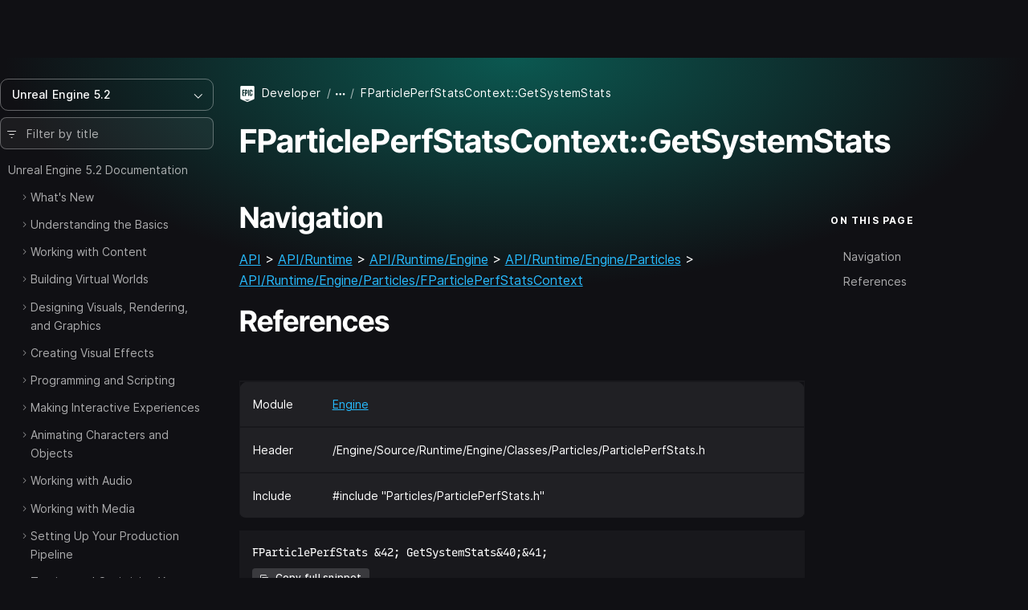

--- FILE ---
content_type: text/html; charset=utf-8
request_url: https://dev.epicgames.com/documentation/en-us/unreal-engine/API/Runtime/Engine/Particles/FParticlePerfStatsContext/GetSystemStats?application_version=5.2
body_size: 8576
content:
<!DOCTYPE html><html lang="en-us"><head><base href="/documentation/assets/">
    <meta charset="utf-8">
    <meta name="viewport" content="width=device-width, initial-scale=1, minimum-scale=1">

    
      <title>FParticlePerfStatsContext::GetSystemStats | Unreal Engine 5.2 Documentation | Epic Developer Community</title>

  <meta name="description" content="" />
  <meta property="og:site_name" content="Epic Games Developer" />
  <meta property="og:description" content="" />
  <meta property="og:title" content="FParticlePerfStatsContext::GetSystemStats | Unreal Engine 5.2 Documentation | Epic Developer Community" />
  <meta property="og:image" content="https://dev.epicgames.com/community/api/documentation/image/meta_tag?path=en-us/unreal-engine/API/Runtime/Engine/Particles/FParticlePerfStatsContext/GetSystemStats&amp;application_version=5.2" />
  <meta property="og:image:width" content="1200" />
  <meta property="og:image:height" content="630" />
  <meta property="og:type" content="website"  />
  <meta property="og:url" content="https://dev.epicgames.com/documentation/en-us/unreal-engine/API/Runtime/Engine/Particles/FParticlePerfStatsContext/GetSystemStats" />
  <meta name="twitter:card" content="summary_large_image" />
  <meta name="twitter:title" content="FParticlePerfStatsContext::GetSystemStats | Unreal Engine 5.2 Documentation | Epic Developer Community" />
  <meta name="twitter:image" content="https://dev.epicgames.com/community/api/documentation/image/meta_tag?path=en-us/unreal-engine/API/Runtime/Engine/Particles/FParticlePerfStatsContext/GetSystemStats&amp;application_version=5.2" />
  <meta name="twitter:description" content="" />
  <meta name="twitter:site" content="@UnrealEngine" />
  <meta name="robots" content="noindex" />

  <link rel="canonical" href="https://dev.epicgames.com/documentation/en-us/unreal-engine/API/Runtime/Engine/Particles/FParticlePerfStatsContext/GetSystemStats" />

    

    <link rel="icon" media="(prefers-color-scheme:light)" type="image/png" href="https://edc-cdn.net/assets/images/favicon-light.png">
    <link rel="icon" media="(prefers-color-scheme:dark)" type="image/png" href="https://edc-cdn.net/assets/images/favicon-dark.png">

    
  <link rel="stylesheet" href="styles.e5d214d42387f52b.css"><style ng-app-id="serverApp">[_nghost-serverApp-c1581645311]{--_scrollbar-track-thickness-px: var(--scrollbar-track-thickness, 7px);--_scrollbar-container-offset-px: var(--scrollbar-container-offset, 0px);--_scrollbar-total-thickness-px: calc(var(--_scrollbar-track-thickness-px) + var(--_scrollbar-container-offset-px) * 2);--_scrollbar-thumb-min-size: var(--scrollbar-thumb-min-size, 20);position:relative!important;box-sizing:border-box!important;padding:0!important;-webkit-overflow-scrolling:touch;will-change:scroll-position}[_nghost-serverApp-c1581645311]    >.ng-scroll-spacer{position:absolute;inset-block-start:0;inset-inline-start:0;width:calc(var(--_spacer-width) * 1px);height:calc(var(--_spacer-height) * 1px);min-width:100%;min-height:100%}[_nghost-serverApp-c1581645311]{scrollbar-width:none!important}[_nghost-serverApp-c1581645311]::-webkit-scrollbar{display:none!important}[_nghost-serverApp-c1581645311]{--_viewport-overflow: auto;--_scrollbar-content-width: fit-content;overflow:var(--_viewport-overflow)}[orientation=vertical][_nghost-serverApp-c1581645311]{--_viewport-overflow: hidden auto;--_scrollbar-content-width: unset}[orientation=horizontal][_nghost-serverApp-c1581645311]{--_viewport-overflow: auto hidden}[_nghost-serverApp-c1581645311]{--_vertical-inset-block-start: var(--_scrollbar-container-offset-px);--_vertical-inset-block-end: var(--_scrollbar-container-offset-px);--_horizontal-inline-start: var(--_scrollbar-container-offset-px);--_horizontal-inline-end: var(--_scrollbar-container-offset-px);--_scrollbar-grid-template: ". scrollbar-y" 1fr "scrollbar-x ." auto / 1fr auto;--_scrollbar-wrapper-y-start: initial;--_scrollbar-wrapper-y-end: 0;--_scrollbar-wrapper-x-top: initial;--_scrollbar-wrapper-x-bottom: 0}[position=invertY][_nghost-serverApp-c1581645311]{--_scrollbar-grid-template: "scrollbar-y ." 1fr ". scrollbar-x" auto / auto 1fr}[position=invertX][_nghost-serverApp-c1581645311]{--_scrollbar-grid-template: "scrollbar-x ." auto ". scrollbar-y" 1fr / 1fr auto}[position=invertAll][_nghost-serverApp-c1581645311]{--_scrollbar-grid-template: ". scrollbar-x" auto "scrollbar-y ." 1fr / auto 1fr }[_nghost-serverApp-c1581645311]{--_horizontal-block-start: initial;--_horizontal-block-end: var(--_scrollbar-container-offset-px)}[_nghost-serverApp-c1581645311]:is([position=invertX],[position=invertAll]){--_horizontal-block-start: var(--_scrollbar-container-offset-px);--_horizontal-block-end: initial;--_scrollbar-wrapper-x-top: 0;--_scrollbar-wrapper-x-bottom: initial}[_nghost-serverApp-c1581645311]{--_vertical-inset-inline-end: var(--_scrollbar-container-offset-px);--_vertical-inset-inline-start: initial}[_nghost-serverApp-c1581645311]:is([position=invertY],[position=invertAll]){--_vertical-inset-inline-start: var(--_scrollbar-container-offset-px);--_vertical-inset-inline-end: initial;--_scrollbar-wrapper-y-start: 0;--_scrollbar-wrapper-y-end: initial}[verticalUsed=true][horizontalUsed=true][_nghost-serverApp-c1581645311]{--_scrollbar-thickness-margin-px: calc(var(--_scrollbar-track-thickness-px) + var(--_scrollbar-container-offset-px) * 3)}[horizontalUsed=true][_nghost-serverApp-c1581645311]{--_vertical-inset-block-start: var(--_scrollbar-container-offset-px);--_vertical-inset-block-end: var(--_scrollbar-thickness-margin-px)}[horizontalUsed=true][_nghost-serverApp-c1581645311]:is([position=invertX],[position=invertAll]){--_vertical-inset-block-start: var(--_scrollbar-thickness-margin-px);--_vertical-inset-block-end: var(--_scrollbar-container-offset-px)}[verticalUsed=true][_nghost-serverApp-c1581645311]{--_horizontal-inline-start: var(--_scrollbar-container-offset-px);--_horizontal-inline-end: var(--_scrollbar-thickness-margin-px)}[verticalUsed=true][_nghost-serverApp-c1581645311]:is([position=invertY],[position=invertAll]){--_horizontal-inline-start: var(--_scrollbar-thickness-margin-px);--_horizontal-inline-end: var(--_scrollbar-container-offset-px)}[_nghost-serverApp-c1581645311]{--_viewport-padding-block-start: 0;--_viewport-padding-block-end: 0;--_viewport-padding-inline-start: 0;--_viewport-padding-inline-end: 0}[appearance=native][verticalUsed=true][_nghost-serverApp-c1581645311]{--_viewport-padding-inline-start: 0;--_viewport-padding-inline-end: var(--_scrollbar-total-thickness-px)}[appearance=native][verticalUsed=true][_nghost-serverApp-c1581645311]:is([position=invertY],[position=invertAll]){--_viewport-padding-inline-start: var(--_scrollbar-total-thickness-px);--_viewport-padding-inline-end: 0}[appearance=native][horizontalUsed=true][_nghost-serverApp-c1581645311]{--_viewport-padding-block-start: 0;--_viewport-padding-block-end: var(--_scrollbar-total-thickness-px)}[appearance=native][horizontalUsed=true][_nghost-serverApp-c1581645311]:is([position=invertX],[position=invertAll]){--_viewport-padding-block-start: var(--_scrollbar-total-thickness-px);--_viewport-padding-block-end: 0}[_nghost-serverApp-c1581645311]{--_horizontal-thumb-display: block;--_vertical-thumb-display: block}[isVerticallyScrollable=false][_nghost-serverApp-c1581645311]{--_vertical-thumb-display: none}[isHorizontallyScrollable=false][_nghost-serverApp-c1581645311]{--_horizontal-thumb-display: none}[visibility=hover][_nghost-serverApp-c1581645311]{--_scrollbar-hover-opacity: 0;--_scrollbar-opacity-transition: opacity var(--scrollbar-hover-opacity-transition-leave-duration, .4s) var(--scrollbar-hover-opacity-transition-leave-delay, 1s)}[visibility=hover][scrolling=true][_nghost-serverApp-c1581645311], [visibility=hover][_nghost-serverApp-c1581645311]:hover, [visibility=hover][_nghost-serverApp-c1581645311]:active, [visibility=hover][_nghost-serverApp-c1581645311]:focus{--_scrollbar-hover-opacity: 1;--_scrollbar-opacity-transition: opacity var(--scrollbar-hover-opacity-transition-enter-duration, 0)}[_nghost-serverApp-c1581645311]{--_viewport_scroll-timeline: unset;--_animation-timeline-y: unset;--_scrollbar-thumb-transform-from: unset;--_scrollbar-thumb-transform-to: unset}[verticalUsed=true][_nghost-serverApp-c1581645311]{--_timeline-scope: --scrollerY;--_animation-timeline-y: --scrollerY;--_viewport_scroll-timeline: --scrollerY y}[horizontalUsed=true][_nghost-serverApp-c1581645311]{--_timeline-scope: --scrollerX;--_animation-timeline-x: --scrollerX;--_viewport_scroll-timeline: --scrollerX x}[verticalUsed=true][horizontalUsed=true][_nghost-serverApp-c1581645311]{--_timeline-scope: --scrollerX, --scrollerY;--_viewport_scroll-timeline: --scrollerX x, --scrollerY y}[_nghost-serverApp-c1581645311]{scroll-timeline:var(--_viewport_scroll-timeline);--_scrollbar-hover-thickness-px: var(--scrollbar-track-hover-thickness, var(--_scrollbar-track-thickness-px));--_scrollbar-active-thickness-px: var(--scrollbar-track-active-thickness, var(--_scrollbar-hover-thickness-px));--_track-y-thickness-px: var(--_scrollbar-track-thickness-px);--_track-x-thickness-px: var(--_scrollbar-track-thickness-px);-webkit-user-select:var(--_viewport-user-select);user-select:var(--_viewport-user-select)}[dragging=x][_nghost-serverApp-c1581645311], [dragging=y][_nghost-serverApp-c1581645311]{--_viewport-user-select: none}[dragging=x][_nghost-serverApp-c1581645311]{--_track-x-thickness-px: var(--_scrollbar-active-thickness-px)}[dragging=y][_nghost-serverApp-c1581645311]{--_track-y-thickness-px: var(--_scrollbar-active-thickness-px)}[_nghost-serverApp-c1581645311]{overscroll-behavior:var(--scrollbar-overscroll-behavior, initial)}[mobile=true][_nghost-serverApp-c1581645311]{overscroll-behavior:var(--scrollbar-mobile-overscroll-behavior, none)}[_nghost-serverApp-c1581645311]{--_viewport-pointer-events: auto;--_scrollbar-y-pointer-events: auto;--_scrollbar-x-pointer-events: auto;pointer-events:var(--_viewport-pointer-events)}[disableInteraction=true][_nghost-serverApp-c1581645311]{--_viewport-pointer-events: none;--_scrollbar-y-pointer-events: none;--_scrollbar-x-pointer-events: none}[isVerticallyScrollable=false][_nghost-serverApp-c1581645311]{--_scrollbar-y-pointer-events: none}[isHorizontallyScrollable=false][_nghost-serverApp-c1581645311]{--_scrollbar-x-pointer-events: none}[_nghost-serverApp-c1581645311]{--_scrollbar-thumb-color: var(--scrollbar-thumb-color, #1e90ff);--_scrollbar-thumb-hover-color: var(--scrollbar-thumb-hover-color, var(--_scrollbar-thumb-color));--_scrollbar-thumb-active-color: var(--scrollbar-thumb-active-color, var(--_scrollbar-thumb-hover-color));--_scrollbar-button-color: var(--scrollbar-button-color, transparent);--_scrollbar-button-hover-color: var(--scrollbar-button-hover-color, var(--_scrollbar-button-color));--_scrollbar-button-active-color: var(--scrollbar-button-active-color, var(--_scrollbar-button-hover-color));--_scrollbar-button-inactive-color: var(--scrollbar-button-inactive-color, color-mix(in srgb, var(--_scrollbar-button-color), #000 35%));--_scrollbar-button-fill: var(--scrollbar-button-fill, var(--_scrollbar-thumb-color));--_scrollbar-button-hover-fill: var(--scrollbar-button-hover-fill, var(--_scrollbar-thumb-hover-color));--_scrollbar-button-active-fill: var(--scrollbar-button-active-fill, var(--_scrollbar-thumb-active-color));--_scrollbar-button-inactive-fill: var(--scrollbar-button-inactive-fill, color-mix(in srgb, var(--_scrollbar-button-fill), #000 35%))}@layer default{[_nghost-serverApp-c1581645311]{display:block;max-height:100%;max-width:100%}}</style><style ng-app-id="serverApp">[_nghost-serverApp-c2617948613]{box-sizing:border-box;width:var(--_scrollbar-content-width);z-index:1;min-width:100%;min-height:100%;padding-block-start:var(--_viewport-padding-block-start, 0);padding-block-end:var(--_viewport-padding-block-end, 0);padding-inline-start:var(--_viewport-padding-inline-start, 0);padding-inline-end:var(--_viewport-padding-inline-end, 0)}@layer default{[_nghost-serverApp-c2617948613]{position:relative}[_nghost-serverApp-c2617948613]:not(table){display:flow-root}}</style><style ng-app-id="serverApp">[_nghost-serverApp-c4020475482]{pointer-events:none;position:absolute;inset:0;display:grid;grid-template:var(--_scrollbar-grid-template)}</style><script src="https://js.hcaptcha.com/1/api.js?render=explicit&uj=true" async defer></script></head>

  <body class="theme-unreal-engine"><!--nghm-->
    <div style="display: none">
      
          <script type="text/javascript">
            window.currentProfile = {};
          </script>
        
      
          <script type="text/javascript">
            window.currentPermissions = {"authorizations":{"user_profiles":{"create_profile":true,"hide":false,"manage_badges":false,"manage_organization":false,"manage_profile":false,"read_profile":true,"unhide":false,"update_my_profile":false},"snippets":{"bypass_rate_limit":false,"create_snippet_post":false,"hide":false,"manage_snippet_post":false,"publish_snippet_post":false,"read_community_hidden":false,"read_metrics":false,"read_snippet":true,"read_snippet_post":true,"read_unpublished_snippet_post":false,"unhide":false},"cms":{"manage_announcements":false,"manage_roadmap":false,"manage_videos":false,"read_announcements":true,"read_video_detail":false}},"roles":["guest"]};
          </script>
        
    </div>

    <app-root class="app-root" ng-version="21.1.1" ngh="19" ng-server-context="ssr"><div id="top"></div><site-header class="d-print-none site-header" ngh="0"><!----><unrealengine-navigation langurlparam="locale" locale="en" isloggedin="false" customaccountlinks="[
  {
    &quot;id&quot;: &quot;notifications&quot;,
    &quot;key&quot;: &quot;notifications&quot;,
    &quot;label&quot;: &quot;Notifications&quot;,
    &quot;locale&quot;: &quot;en&quot;,
    &quot;hrefTemplate&quot;: &quot;https://dev.epicgames.com/community/api/user_profiles/tab-redirect/notifications/undefined&quot;
  },
  {
    &quot;id&quot;: &quot;favorites&quot;,
    &quot;key&quot;: &quot;favorites&quot;,
    &quot;label&quot;: &quot;Favorites&quot;,
    &quot;locale&quot;: &quot;en&quot;,
    &quot;hrefTemplate&quot;: &quot;/community/profile/undefined/undefined/favorites&quot;
  },
  {
    &quot;id&quot;: &quot;edit-profile&quot;,
    &quot;key&quot;: &quot;edit-profile&quot;,
    &quot;label&quot;: &quot;Edit Profile&quot;,
    &quot;locale&quot;: &quot;en&quot;,
    &quot;hrefTemplate&quot;: &quot;/community/profile/edit&quot;
  }
]" localeoptions="[
  {
    &quot;id&quot;: &quot;en&quot;,
    &quot;locale&quot;: &quot;en&quot;,
    &quot;label&quot;: &quot;English&quot;,
    &quot;langCode&quot;: &quot;en-us&quot;
  },
  {
    &quot;id&quot;: &quot;fr&quot;,
    &quot;locale&quot;: &quot;fr&quot;,
    &quot;label&quot;: &quot;Français&quot;,
    &quot;langCode&quot;: &quot;fr-fr&quot;
  },
  {
    &quot;id&quot;: &quot;es_ES&quot;,
    &quot;locale&quot;: &quot;es_ES&quot;,
    &quot;label&quot;: &quot;Español (España)&quot;,
    &quot;langCode&quot;: &quot;es-es&quot;
  },
  {
    &quot;id&quot;: &quot;es_MX&quot;,
    &quot;locale&quot;: &quot;es_MX&quot;,
    &quot;label&quot;: &quot;Español (LatAm)&quot;,
    &quot;langCode&quot;: &quot;es-mx&quot;
  },
  {
    &quot;id&quot;: &quot;de&quot;,
    &quot;locale&quot;: &quot;de&quot;,
    &quot;label&quot;: &quot;Deutsch&quot;,
    &quot;langCode&quot;: &quot;de-de&quot;
  },
  {
    &quot;id&quot;: &quot;pt_BR&quot;,
    &quot;locale&quot;: &quot;pt_BR&quot;,
    &quot;label&quot;: &quot;Português (Brasil)&quot;,
    &quot;langCode&quot;: &quot;pt-br&quot;
  },
  {
    &quot;id&quot;: &quot;it&quot;,
    &quot;locale&quot;: &quot;it&quot;,
    &quot;label&quot;: &quot;Italiano&quot;,
    &quot;langCode&quot;: &quot;it-it&quot;
  },
  {
    &quot;id&quot;: &quot;pl&quot;,
    &quot;locale&quot;: &quot;pl&quot;,
    &quot;label&quot;: &quot;Polski&quot;,
    &quot;langCode&quot;: &quot;pl-pl&quot;
  },
  {
    &quot;id&quot;: &quot;tr&quot;,
    &quot;locale&quot;: &quot;tr&quot;,
    &quot;label&quot;: &quot;Türkçe&quot;,
    &quot;langCode&quot;: &quot;tr-tr&quot;
  },
  {
    &quot;id&quot;: &quot;ru&quot;,
    &quot;locale&quot;: &quot;ru&quot;,
    &quot;label&quot;: &quot;Русский&quot;,
    &quot;langCode&quot;: &quot;ru-ru&quot;
  },
  {
    &quot;id&quot;: &quot;ja&quot;,
    &quot;locale&quot;: &quot;ja&quot;,
    &quot;label&quot;: &quot;日本語&quot;,
    &quot;langCode&quot;: &quot;ja-jp&quot;
  },
  {
    &quot;id&quot;: &quot;ko&quot;,
    &quot;locale&quot;: &quot;ko&quot;,
    &quot;label&quot;: &quot;한국어&quot;,
    &quot;langCode&quot;: &quot;ko-kr&quot;
  },
  {
    &quot;id&quot;: &quot;zh_CN&quot;,
    &quot;locale&quot;: &quot;zh_CN&quot;,
    &quot;label&quot;: &quot;简体中文&quot;,
    &quot;langCode&quot;: &quot;zh-cn&quot;
  }
]" signoutlink="{
  &quot;id&quot;: &quot;logout&quot;,
  &quot;key&quot;: &quot;logout&quot;,
  &quot;label&quot;: &quot;Sign out&quot;,
  &quot;locale&quot;: &quot;en&quot;,
  &quot;hrefTemplate&quot;: &quot;/community&quot;
}" signinlink="{
  &quot;id&quot;: &quot;signin&quot;,
  &quot;key&quot;: &quot;signin&quot;,
  &quot;label&quot;: &quot;Sign in&quot;,
  &quot;locale&quot;: &quot;en&quot;,
  &quot;hrefTemplate&quot;: &quot;https://dev.epicgames.com/community/api/user_identity/login/start?destination=https%3A%2F%2Fdev.epicgames.com%2Fdocumentation%2Fen-us%2Funreal-engine%2FAPI%2FRuntime%2FEngine%2FParticles%2FFParticlePerfStatsContext%2FGetSystemStats%3Fapplication_version%3D5.2&quot;
}"></unrealengine-navigation><!----><!----><!----><!----><!----><!----><!----><!----><!----></site-header><side-panel ngh="1"><div class="side-panel"><div class="mb-3"><button type="button" class="btn btn-lg is-close" title="Close"><i class="eds-icon icon-x-mark"></i></button></div><!----></div><div tabindex="0" class="side-panel-backdrop"></div></side-panel><div class="site-container"><site-nav class="site-nav d-print-none" ngh="3"><edc-sidebar class="" application-family="unreal_engine" user-avatar-url="https://edc-cdn.net/assets/images/default-user.svg" app-context="community" can-access-manage="false" locale="en-us" nav-links="[]" category-links="[]" is-show-profile-links="true"><div><table-of-contents class="document-table-of-content-block" ngh="2"><!----><div dropdown="dropdown" class="contents-versions dropdown"><button type="button" aria-expanded="false" class="btn btn-outline is-menu-expander w-100 justify-content-between"><span><span>Unreal Engine 5.2</span></span><i class="eds-icon icon-chevron-down"></i></button><ul class="dropdown-menu"><li class="nav-item"><a class="dropdown-item" href="/documentation/en-us/unreal-engine/API?application_version=5.7">Unreal Engine 5.7</a></li><li class="nav-item"><a class="dropdown-item" href="/documentation/en-us/unreal-engine/API?application_version=5.6">Unreal Engine 5.6</a></li><li class="nav-item"><a class="dropdown-item" href="/documentation/en-us/unreal-engine/API?application_version=5.5">Unreal Engine 5.5</a></li><li class="nav-item"><a class="dropdown-item" href="/documentation/en-us/unreal-engine/API?application_version=5.4">Unreal Engine 5.4</a></li><li class="nav-item"><a class="dropdown-item" href="/documentation/en-us/unreal-engine/API?application_version=5.3">Unreal Engine 5.3</a></li><li class="nav-item"><a class="dropdown-item is-active" href="/documentation/en-us/unreal-engine/API?application_version=5.2">Unreal Engine 5.2</a></li><li class="nav-item"><a class="dropdown-item" href="/documentation/en-us/unreal-engine/API?application_version=5.1">Unreal Engine 5.1</a></li><li class="nav-item"><a class="dropdown-item" href="/documentation/en-us/unreal-engine/API?application_version=5.0">Unreal Engine 5.0</a></li><li class="nav-item"><a class="dropdown-item" href="/documentation/en-us/unreal-engine/API?application_version=4.27">Unreal Engine 4.27</a></li><!----></ul></div><!----><div class="toc-form-block"><form novalidate="" class="search-field ng-untouched ng-pristine ng-valid"><i class="eds-icon icon-three-lines-horizontal-decrease icon-pad-left"></i><input type="search" name="query" class="form-control ng-untouched ng-pristine ng-valid" placeholder="Filter by title" aria-label="Filter by title" value=""></form><!----></div><!----><div class="documents-tree"><nav><ul class="contents-table"><li class="contents-table-item"><div class="contents-table-el is-root-entry"><!----><!----><!----><!----><a class="contents-table-link is-parent" href="/documentation/en-us/unreal-engine/unreal-engine-5-2-documentation?application_version=5.2">Unreal Engine 5.2 Documentation</a><!----></div><ul class="contents-table-list"><li class="contents-table-item"><div class="contents-table-el"><button type="button" class="btn btn-expander" aria-label="Expand"><i class="eds-icon icon-chevron-right icon-expander text-secondary"></i><!----></button><!----><!----><!----><!----><a class="contents-table-link is-parent" href="/documentation/en-us/unreal-engine/whats-new?application_version=5.2">What's New</a><!----></div><!----></li><!----><li class="contents-table-item"><div class="contents-table-el"><button type="button" class="btn btn-expander" aria-label="Expand"><i class="eds-icon icon-chevron-right icon-expander text-secondary"></i><!----></button><!----><!----><!----><!----><a class="contents-table-link is-parent" href="/documentation/en-us/unreal-engine/understanding-the-basics-of-unreal-engine?application_version=5.2">Understanding the Basics</a><!----></div><!----></li><!----><li class="contents-table-item"><div class="contents-table-el"><button type="button" class="btn btn-expander" aria-label="Expand"><i class="eds-icon icon-chevron-right icon-expander text-secondary"></i><!----></button><!----><!----><!----><!----><a class="contents-table-link is-parent" href="/documentation/en-us/unreal-engine/working-with-content-in-unreal-engine?application_version=5.2">Working with Content</a><!----></div><!----></li><!----><li class="contents-table-item"><div class="contents-table-el"><button type="button" class="btn btn-expander" aria-label="Expand"><i class="eds-icon icon-chevron-right icon-expander text-secondary"></i><!----></button><!----><!----><!----><!----><a class="contents-table-link is-parent" href="/documentation/en-us/unreal-engine/building-virtual-worlds-in-unreal-engine?application_version=5.2">Building Virtual Worlds</a><!----></div><!----></li><!----><li class="contents-table-item"><div class="contents-table-el"><button type="button" class="btn btn-expander" aria-label="Expand"><i class="eds-icon icon-chevron-right icon-expander text-secondary"></i><!----></button><!----><!----><!----><!----><a class="contents-table-link is-parent" href="/documentation/en-us/unreal-engine/designing-visuals-rendering-and-graphics-with-unreal-engine?application_version=5.2">Designing Visuals, Rendering, and Graphics</a><!----></div><!----></li><!----><li class="contents-table-item"><div class="contents-table-el"><button type="button" class="btn btn-expander" aria-label="Expand"><i class="eds-icon icon-chevron-right icon-expander text-secondary"></i><!----></button><!----><!----><!----><!----><a class="contents-table-link is-parent" href="/documentation/en-us/unreal-engine/creating-visual-effects-in-niagara-for-unreal-engine?application_version=5.2">Creating Visual Effects</a><!----></div><!----></li><!----><li class="contents-table-item"><div class="contents-table-el"><button type="button" class="btn btn-expander" aria-label="Expand"><i class="eds-icon icon-chevron-right icon-expander text-secondary"></i><!----></button><!----><!----><!----><!----><a class="contents-table-link is-parent" href="/documentation/en-us/unreal-engine/unreal-engine-programming-and-scripting?application_version=5.2">Programming and Scripting</a><!----></div><!----></li><!----><li class="contents-table-item"><div class="contents-table-el"><button type="button" class="btn btn-expander" aria-label="Expand"><i class="eds-icon icon-chevron-right icon-expander text-secondary"></i><!----></button><!----><!----><!----><!----><a class="contents-table-link is-parent" href="/documentation/en-us/unreal-engine/making-interactive-experiences-and-gameplay-in-unreal-engine?application_version=5.2">Making Interactive Experiences</a><!----></div><!----></li><!----><li class="contents-table-item"><div class="contents-table-el"><button type="button" class="btn btn-expander" aria-label="Expand"><i class="eds-icon icon-chevron-right icon-expander text-secondary"></i><!----></button><!----><!----><!----><!----><a class="contents-table-link is-parent" href="/documentation/en-us/unreal-engine/animating-characters-and-objects-in-unreal-engine?application_version=5.2">Animating Characters and Objects</a><!----></div><!----></li><!----><li class="contents-table-item"><div class="contents-table-el"><button type="button" class="btn btn-expander" aria-label="Expand"><i class="eds-icon icon-chevron-right icon-expander text-secondary"></i><!----></button><!----><!----><!----><!----><a class="contents-table-link is-parent" href="/documentation/en-us/unreal-engine/working-with-audio-in-unreal-engine?application_version=5.2">Working with Audio</a><!----></div><!----></li><!----><li class="contents-table-item"><div class="contents-table-el"><button type="button" class="btn btn-expander" aria-label="Expand"><i class="eds-icon icon-chevron-right icon-expander text-secondary"></i><!----></button><!----><!----><!----><!----><a class="contents-table-link is-parent" href="/documentation/en-us/unreal-engine/working-with-media-in-unreal-engine?application_version=5.2">Working with Media</a><!----></div><!----></li><!----><li class="contents-table-item"><div class="contents-table-el"><button type="button" class="btn btn-expander" aria-label="Expand"><i class="eds-icon icon-chevron-right icon-expander text-secondary"></i><!----></button><!----><!----><!----><!----><a class="contents-table-link is-parent" href="/documentation/en-us/unreal-engine/setting-up-your-production-pipeline-in-unreal-engine?application_version=5.2">Setting Up Your Production Pipeline</a><!----></div><!----></li><!----><li class="contents-table-item"><div class="contents-table-el"><button type="button" class="btn btn-expander" aria-label="Expand"><i class="eds-icon icon-chevron-right icon-expander text-secondary"></i><!----></button><!----><!----><!----><!----><a class="contents-table-link is-parent" href="/documentation/en-us/unreal-engine/testing-and-optimizing-your-content?application_version=5.2">Testing and Optimizing Your Content</a><!----></div><!----></li><!----><li class="contents-table-item"><div class="contents-table-el"><button type="button" class="btn btn-expander" aria-label="Expand"><i class="eds-icon icon-chevron-right icon-expander text-secondary"></i><!----></button><!----><!----><!----><!----><a class="contents-table-link is-parent" href="/documentation/en-us/unreal-engine/sharing-and-releasing-projects-for-unreal-engine?application_version=5.2">Sharing and Releasing Projects</a><!----></div><!----></li><!----><li class="contents-table-item"><div class="contents-table-el"><button type="button" class="btn btn-expander" aria-label="Expand"><i class="eds-icon icon-chevron-right icon-expander text-secondary"></i><!----></button><!----><!----><!----><!----><a class="contents-table-link is-parent" href="/documentation/en-us/unreal-engine/samples-and-tutorials-for-unreal-engine?application_version=5.2">Samples and Tutorials</a><!----></div><!----></li><!----><li class="contents-table-item"><div class="contents-table-el"><button type="button" class="btn btn-expander" aria-label="Expand"><!----></button><!----><!----><!----><!----><a class="contents-table-link" href="/documentation/en-us/unreal-engine/BlueprintAPI?application_version=5.2">Unreal Engine Blueprint API Reference</a><!----></div><!----></li><!----><li class="contents-table-item"><div class="contents-table-el is-active"><button type="button" class="btn btn-expander" aria-label="Collapse"><!----></button><!----><!----><span title="Unreal Engine C++ API Reference">Unreal Engine C++ API Reference</span><!----><!----><!----></div><!----></li><!----><li class="contents-table-item"><div class="contents-table-el"><button type="button" class="btn btn-expander" aria-label="Expand"><!----></button><!----><!----><!----><!----><a class="contents-table-link" href="/documentation/en-us/unreal-engine/PythonAPI?application_version=5.2">Unreal Engine Python API Documentation</a><!----></div><!----></li><!----><!----><!----></ul><!----></li><!----><!----><!----></ul></nav></div><!----><!----><!----><!----></table-of-contents><!----></div><!----></edc-sidebar><!----></site-nav><router-outlet class="page-content"></router-outlet><document ngh="16"><div class="page-document has-theme-bg"><!----><button type="button" class="btn is-active is-table-of-contents d-md-none d-print-none stick-to-top"><span>Table of Contents</span><i class="eds-icon icon-chevron-down icon-pad-left"></i></button><!----><div class="container"><!----><div class="row align-items-start"><main><header class="section-page-header"><div class="row d-flex justify-content-between"><div class="col col-sm-10"><breadcrumbs ngh="4"><ol class="breadcrumb is-shrinkable"><li class="breadcrumb-item is-root"><span class="icon-pad-right"><img alt="Epic Games" width="20" height="20" class="align-middle" src="https://edc-cdn.net/assets/images/logo-epic.svg"></span><a href="/">Developer</a></li><!----><li class="breadcrumb-item is-expander"><button type="button" class="btn btn-breadcrumb" title="Expand" aria-label="Expand breadcrumbs"><i class="eds-icon icon-ellipsis-horizontal"></i></button></li><!----><!----><!----><!----><!----><!----><!----><!----><!----><!----><!----><!----><!----><li class="breadcrumb-item active" aria-current="page"><span class="text-truncate">FParticlePerfStatsContext::GetSystemStats</span><!----><!----></li><!----><!----><!----><!----></ol><!----></breadcrumbs></div><!----></div><!----><h1>FParticlePerfStatsContext::GetSystemStats</h1><!----></header><!----><div class="row"><div class="col-lg-9 print-w-100"><!----><!----><!----><header class="document-header mb-3 d-lg-none d-print-none"><content-nav class="content-nav is-collapsible" ngh="5"><!----><button type="button" class="btn btn-md btn-outline"> On this page<i class="eds-icon icon-pad-left icon-chevron-down"></i></button><!----><!----><!----><!----><!----><!----><!----></content-nav></header><!----><article><!----><!----><document-content-blocks-renderer class="d-block" ngh="10"><div id="content-blocks-renderer" class="content-blocks-renderer"><block-switch-control class="block-switch-control" ngh="6"><!----></block-switch-control><block-switch-info class="block-switch-info" ngh="7"><!----></block-switch-info><blocks-renderer id="blocks-renderer" ngh="9"><!----><block-markdown ngh="8"><div class="block-markdown"><h2 id="navigation">Navigation</h2>

<p><a href="/documentation/en-us/unreal-engine/API?application_version=5.2" data-queryparams="{&quot;application_version&quot;:&quot;5.2&quot;}" data-pathname="/en-us/unreal-engine/API">API</a> &gt; <a href="/documentation/en-us/unreal-engine/API/Runtime?application_version=5.2" data-queryparams="{&quot;application_version&quot;:&quot;5.2&quot;}" data-pathname="/en-us/unreal-engine/API/Runtime">API/Runtime</a> &gt; <a href="/documentation/en-us/unreal-engine/API/Runtime/Engine?application_version=5.2" data-queryparams="{&quot;application_version&quot;:&quot;5.2&quot;}" data-pathname="/en-us/unreal-engine/API/Runtime/Engine">API/Runtime/Engine</a> &gt; <a href="/documentation/en-us/unreal-engine/API/Runtime/Engine/Particles?application_version=5.2" data-queryparams="{&quot;application_version&quot;:&quot;5.2&quot;}" data-pathname="/en-us/unreal-engine/API/Runtime/Engine/Particles">API/Runtime/Engine/Particles</a> &gt; <a href="/documentation/en-us/unreal-engine/API/Runtime/Engine/Particles/FParticlePerfStatsContext?application_version=5.2" data-queryparams="{&quot;application_version&quot;:&quot;5.2&quot;}" data-pathname="/en-us/unreal-engine/API/Runtime/Engine/Particles/FParticlePerfStatsContext">API/Runtime/Engine/Particles/FParticlePerfStatsContext</a></p>

<h2 id="references">References</h2>

<div class="table-responsive"><table class="table" style="--columns-count: 2;">
  <thead>
    <tr>
      <th>&nbsp;</th>
      <th>&nbsp;</th>
    </tr>
  </thead>
  <tbody>
    <tr>
      <td>Module</td>
      <td><a href="/documentation/en-us/unreal-engine/API/Runtime/Engine?application_version=5.2" data-queryparams="{&quot;application_version&quot;:&quot;5.2&quot;}" data-pathname="/en-us/unreal-engine/API/Runtime/Engine">Engine</a></td>
    </tr>
    <tr>
      <td>Header</td>
      <td>/Engine/Source/Runtime/Engine/Classes/Particles/ParticlePerfStats.h</td>
    </tr>
    <tr>
      <td>Include</td>
      <td>#include "Particles/ParticlePerfStats.h"</td>
    </tr>
  </tbody>
</table></div>
<pre id="code-block-0"><code>FParticlePerfStats &amp;42; GetSystemStats&amp;40;&amp;41;  
</code><button class="btn btn-sm btn-secondary mt-2 copy-btn" type="button" data-code-id="0"><span class="icon-default-width icon-pad-right"><span class="eds-icon icon-stacked-squares align-middle" id="icon-0"></span></span>Copy full snippet</button></pre><textarea id="raw-code-0" class="visually-hidden">FParticlePerfStats &amp;42; GetSystemStats&amp;40;&amp;41;</textarea>
</div></block-markdown><!----><!----><!----><!----><!----><!----><!----><!----><!----><!----><!----><!----><!----><!----><!----><!----><!----><!----><!----><!----><!----><!----><!----></blocks-renderer></div><!----></document-content-blocks-renderer></article><!----><div class="explore-more d-print-none"><hr class="hr mt-5"><p class="mb-2"><i class="eds-icon icon-talk-bubble-dots icon-pad-right align-text-bottom"></i>Ask questions and help your peers&nbsp;<a href="https://forums.unrealengine.com/categories?tag=unreal-engine"><span class="inner">Developer Forums</span></a></p><p><i class="eds-icon icon-file-lines icon-pad-right align-text-bottom"></i>Write your own tutorials or read those from others&nbsp;<a href="/community/unreal-engine/learning"><span class="inner">Learning Library</span></a></p></div><!----><div class="mb-5 d-print-none"></div></div><div class="col-lg-3 d-none d-lg-block d-print-none"><div class="document-btn-bar"><btn-favorite entitytype="document" ngh="11"><!----></btn-favorite><!----></div><!----><content-sidebar class="sidebar-sticky has-top-offset" ngh="15"><ng-scrollbar _nghost-serverapp-c1581645311="" mobile="false" dir="ltr" dragging="none" position="native" appearance="native" visibility="native" orientation="auto" disableinteraction="false" verticalused="false" horizontalused="false" isverticallyscrollable="false" ishorizontallyscrollable="false" style="--content-height: 0; --content-width: 0; --viewport-height: 0; --viewport-width: 0;" class="ng-scroll-viewport ng-scrollbar" ngh="13"><ng-scroll-content _ngcontent-serverapp-c1581645311="" _nghost-serverapp-c2617948613="" class="ng-scroll-content" ngh="8"><content-nav class="content-nav" ngh="14"><header class="content-nav-header"><div class="title">On this page</div></header><!----><!----><!----><ul class="list"><li class="list-item is-level-1"><a class="list-link" href="/documentation/en-us/unreal-engine/API/Runtime/Engine/Particles/FParticlePerfStatsContext/GetSystemStats?application_version=5.2#navigation">Navigation</a></li><li class="list-item is-level-1"><a class="list-link" href="/documentation/en-us/unreal-engine/API/Runtime/Engine/Particles/FParticlePerfStatsContext/GetSystemStats?application_version=5.2#references">References</a></li><!----></ul><!----><!----><!----><!----><!----></content-nav><!----><!----><scrollbars _ngcontent-serverapp-c1581645311="" _nghost-serverapp-c4020475482="" ngh="12"><!----><!----></scrollbars></ng-scroll-content></ng-scrollbar></content-sidebar></div></div><!----><!----><!----></main></div></div></div><!----></document><!----></div><site-footer class="d-print-none" ngh="17"><!----><unrealengine-footer locale="en"></unrealengine-footer><!----><!----><!----><!----><!----><!----><!----></site-footer><site-modal ngh="18"><div tabindex="-1" class="modal"><div class="modal-dialog modal-undefined"><div class="modal-content"><button type="button" class="btn-close" title="Close" aria-label="Close"></button><!----></div></div><!----></div></site-modal><notify-component ngh="8"></notify-component></app-root>

    <script>
      window._epicEnableCookieGuard = true
    </script>
    <script src="https://tracking.epicgames.com/tracking.js?p=EDC" async=""></script>
  <script src="runtime.846f9d333a380123.js" type="module"></script><script src="polyfills.c795004d6e607199.js" type="module"></script><script src="main.d33bd44ff36b35e6.js" type="module"></script>

<script id="serverApp-state" type="application/json">{"3603420882":{"b":{"id":1482278,"hash_id":"aqqDe","revision_hash_id":"0Y79Q","revision_id":1469096,"updated_at":"2024-04-26T22:03:31.276Z","slug":"API/Runtime/Engine/Particles/FParticlePerfStatsContext/GetSystemStats","title":"FParticlePerfStatsContext::GetSystemStats","description":"","source":"ue_cpp_api_external","locale":"en-us","document_type":null,"seo_title":"FParticlePerfStatsContext::GetSystemStats","seo_description":null,"seo_slug":"API/Runtime/Engine/Particles/FParticlePerfStatsContext/GetSystemStats","readiness":"production","entitlement":"none","views_count":1,"application_families":["unreal_engine"],"blocks":[{"type":"markdown","content_html":"\u003Ch2>Navigation\u003C/h2>\n\n\u003Cp>\u003Ca href=\"https://dev.epicgames.com/documentation/en-us/unreal-engine/API?application_version=5.2\">API\u003C/a> > \u003Ca href=\"https://dev.epicgames.com/documentation/en-us/unreal-engine/API/Runtime?application_version=5.2\">API/Runtime\u003C/a> > \u003Ca href=\"https://dev.epicgames.com/documentation/en-us/unreal-engine/API/Runtime/Engine?application_version=5.2\">API/Runtime/Engine\u003C/a> > \u003Ca href=\"https://dev.epicgames.com/documentation/en-us/unreal-engine/API/Runtime/Engine/Particles?application_version=5.2\">API/Runtime/Engine/Particles\u003C/a> > \u003Ca href=\"https://dev.epicgames.com/documentation/en-us/unreal-engine/API/Runtime/Engine/Particles/FParticlePerfStatsContext?application_version=5.2\">API/Runtime/Engine/Particles/FParticlePerfStatsContext\u003C/a>\u003C/p>\n\n\u003Ch2>References\u003C/h2>\n\n\u003Ctable>\n  \u003Cthead>\n    \u003Ctr>\n      \u003Cth> \u003C/th>\n      \u003Cth> \u003C/th>\n    \u003C/tr>\n  \u003C/thead>\n  \u003Ctbody>\n    \u003Ctr>\n      \u003Ctd>Module\u003C/td>\n      \u003Ctd>\u003Ca href=\"https://dev.epicgames.com/documentation/en-us/unreal-engine/API/Runtime/Engine?application_version=5.2\">Engine\u003C/a>\u003C/td>\n    \u003C/tr>\n    \u003Ctr>\n      \u003Ctd>Header\u003C/td>\n      \u003Ctd>/Engine/Source/Runtime/Engine/Classes/Particles/ParticlePerfStats.h\u003C/td>\n    \u003C/tr>\n    \u003Ctr>\n      \u003Ctd>Include\u003C/td>\n      \u003Ctd>#include \"Particles/ParticlePerfStats.h\"\u003C/td>\n    \u003C/tr>\n  \u003C/tbody>\n\u003C/table>\n\u003Cpre id=\"code-block-0\">\u003Ccode>FParticlePerfStats &42; GetSystemStats&40;&41;  \n\u003C/code>\u003Cbutton class=\"btn btn-sm btn-secondary mt-2 copy-btn\" type=\"button\" data-code-id=\"0\">\u003Cspan class=\"icon-default-width icon-pad-right\">\u003Cspan class=\"eds-icon icon-stacked-squares align-middle\" id=\"icon-0\">\u003C/span>\u003C/span>Copy full snippet\u003C/button>\u003C/pre>\n","settings":{"is_hidden":false}}],"applications":[{"id":102052,"type":"unreal_engine","version":"5.2","major_version":"5"}],"tags":[],"prereq_documents":[],"related_documents":[]},"h":{},"s":200,"st":"OK","u":"http://documentation-app/community/api/documentation/document.json","rt":"json"},"__nghData__":[{"t":{"0":"t0","1":"t1","2":"t2","3":"t3","4":"t4","5":"t5","6":"t6","7":"t7","8":"t8","9":"t9"},"c":{"0":[],"1":[{"i":"t1","r":1}],"2":[],"3":[],"4":[],"5":[],"6":[],"7":[],"8":[],"9":[]}},{"c":{"4":[]}},{"t":{"0":"t14","1":"t15","2":"t17","3":"t19","5":"t32","7":"t21","9":"t33"},"c":{"0":[],"1":[{"i":"t15","r":1,"t":{"8":"t16"},"c":{"8":[{"i":"t16","r":1,"x":9}]}}],"2":[{"i":"t17","r":1,"t":{"4":"t18"},"c":{"4":[]}}],"3":[{"i":"t19","r":1,"t":{"4":"t20"},"c":{"4":[{"i":"t21","r":3,"t":{"1":"t22"},"c":{"1":[{"i":"t22","r":2,"t":{"0":"t23"},"c":{"0":[{"i":"t23","r":1,"t":{"2":"t24","3":"t25","4":"t26","5":"t27","6":"t28","7":"t29"},"c":{"2":[],"3":[],"4":[],"5":[],"6":[{"i":"t28","r":1}],"7":[{"i":"t29","r":1,"t":{"1":"t30"},"c":{"1":[{"i":"t21","r":37,"t":{"1":"t22"},"c":{"1":[{"i":"t22","r":2,"t":{"0":"t23"},"c":{"0":[{"i":"t23","r":1,"t":{"2":"t24","3":"t25","4":"t26","5":"t27","6":"t28","7":"t29"},"c":{"2":[{"i":"t24","r":1,"t":{"1":"t31"},"c":{"1":[{"i":"t31","r":1}]}}],"3":[],"4":[],"5":[],"6":[{"i":"t28","r":1}],"7":[]}}]},"x":15},{"i":"t22","r":2,"t":{"0":"t23"},"c":{"0":[{"i":"t23","r":1,"t":{"2":"t24","3":"t25","4":"t26","5":"t27","6":"t28","7":"t29"},"c":{"2":[{"i":"t24","r":1,"t":{"1":"t31"},"c":{"1":[]}}],"3":[],"4":[],"5":[],"6":[{"i":"t28","r":1}],"7":[]}}]}},{"i":"t22","r":2,"t":{"0":"t23"},"c":{"0":[{"i":"t23","r":1,"t":{"2":"t24","3":"t25","4":"t26","5":"t27","6":"t28","7":"t29"},"c":{"2":[{"i":"t24","r":1,"t":{"1":"t31"},"c":{"1":[]}}],"3":[],"4":[{"i":"t26","r":1}],"5":[],"6":[],"7":[]}}]}},{"i":"t22","r":2,"t":{"0":"t23"},"c":{"0":[{"i":"t23","r":1,"t":{"2":"t24","3":"t25","4":"t26","5":"t27","6":"t28","7":"t29"},"c":{"2":[{"i":"t24","r":1,"t":{"1":"t31"},"c":{"1":[]}}],"3":[],"4":[],"5":[],"6":[{"i":"t28","r":1}],"7":[]}}]}}]}}]}}]}}]}}]}}]}}],"5":[],"7":[],"9":[]}},{"t":{"0":"t10"},"c":{"0":[{"i":"t10","r":1,"t":{"5":"t11"},"c":{"5":[{"i":"t11","r":1,"t":{"1":"t12"},"c":{"1":[{"i":"t13","r":1}]}}]}}]}},{"t":{"0":"t38"},"c":{"0":[{"i":"t38","r":1,"t":{"6":"t54","8":"t55"},"c":{"6":[],"8":[{"i":"t55","r":5,"t":{"0":"t56","1":"t57","2":"t58"},"c":{"0":[{"i":"t56","r":1}],"1":[],"2":[{"i":"t58","r":1,"t":{"0":"t59"},"c":{"0":[]}}]}},{"i":"t55","r":4,"t":{"0":"t56","1":"t57","2":"t58"},"c":{"0":[],"1":[{"i":"t57","r":1,"t":{"0":"t60"},"c":{"0":[]}}],"2":[]},"x":2},{"i":"t55","r":5,"t":{"0":"t56","1":"t57","2":"t58"},"c":{"0":[],"1":[{"i":"t57","r":2,"t":{"0":"t60"},"c":{"0":[{"i":"t60","r":1,"t":{"1":"t61","2":"t62"},"c":{"1":[{"i":"t61","r":1}],"2":[]}}]}}],"2":[]}}]}}]}},{"t":{"0":"t66","1":"t67"},"c":{"0":[{"i":"t66","r":7,"t":{"0":"t112","1":"t113","2":"t114","3":"t115"},"c":{"0":[],"1":[{"i":"t113","r":1}],"2":[],"3":[{"i":"t115","r":2,"t":{"0":"t116"},"c":{"0":[{"i":"t67","r":1,"t":{"0":"t117"},"c":{"0":[]}}]}}]}}],"1":[]}},{"t":{"0":"t72"},"c":{"0":[]}},{"t":{"0":"t73"},"c":{"0":[]}},{},{"t":{"1":"t74","2":"t96","4":"t76","6":"t97"},"c":{"1":[{"i":"t74","r":21,"t":{"0":"t75"},"c":{"0":[{"i":"t76","r":20,"t":{"0":"t77","1":"t78","2":"t79","3":"t80","4":"t81","5":"t82","6":"t83","7":"t84","8":"t85","9":"t86","10":"t87","11":"t88","12":"t89","13":"t90","14":"t91","15":"t92","16":"t93","17":"t94","18":"t95"},"c":{"0":[],"1":[{"i":"t78","r":1}],"2":[],"3":[],"4":[],"5":[],"6":[],"7":[],"8":[],"9":[],"10":[],"11":[],"12":[],"13":[],"14":[],"15":[],"16":[],"17":[],"18":[]}}]}}],"2":[],"4":[],"6":[]}},{"t":{"0":"t71"},"c":{"0":[{"i":"t71","r":1}]}},{"t":{"0":"t106"},"c":{"0":[]}},{"t":{"0":"t108","1":"t109"},"c":{"0":[],"1":[]}},{"n":{"2":"0fn3"}},{"t":{"0":"t66","1":"t67"},"c":{"0":[{"i":"t66","r":8,"t":{"0":"t112","1":"t113","2":"t114","3":"t115"},"c":{"0":[{"i":"t112","r":1}],"1":[],"2":[],"3":[{"i":"t115","r":3,"t":{"0":"t116"},"c":{"0":[{"i":"t67","r":2,"t":{"0":"t117"},"c":{"0":[{"i":"t117","r":1,"t":{"2":"t141"},"c":{"2":[{"i":"t141","r":1,"x":2}]}}]}}]}}]}}],"1":[]}},{"n":{"1":"0f2"},"t":{"1":"t110","2":"t111"},"c":{"1":[{"i":"t110","r":1}],"2":[]}},{"t":{"1":"t34","2":"t35","4":"t36","8":"t37","12":"t40","13":"t41","14":"t42","15":"t43","16":"t44","17":"t13"},"c":{"1":[],"2":[{"i":"t35","r":1}],"4":[],"8":[{"i":"t37","r":1,"t":{"4":"t39"},"c":{"4":[]}}],"12":[],"13":[],"14":[{"i":"t42","r":1,"t":{"2":"t63","3":"t64","4":"t65","7":"t68","9":"t69","10":"t70","13":"t98","14":"t104","17":"t105"},"c":{"2":[],"3":[],"4":[],"7":[],"9":[],"10":[],"13":[],"14":[{"i":"t104","r":1}],"17":[{"i":"t105","r":1,"t":{"2":"t107"},"c":{"2":[]}}]}}],"15":[],"16":[],"17":[]}},{"t":{"0":"t45","1":"t46","2":"t47","3":"t48","4":"t49","5":"t50","6":"t51","7":"t52"},"c":{"0":[],"1":[{"i":"t46","r":1}],"2":[],"3":[],"4":[],"5":[],"6":[],"7":[]}},{"c":{"4":[],"6":[]},"t":{"6":"t53"}},{"c":{"5":[{"i":"c1425831752","r":1}]}}]}</script><script>(function(){function c(){var b=a.contentDocument||a.contentWindow.document;if(b){var d=b.createElement('script');d.innerHTML="window.__CF$cv$params={r:'9c7778b70f4190c0',t:'MTc3MDAxMjA2MS4wMDAwMDA='};var a=document.createElement('script');a.nonce='';a.src='/cdn-cgi/challenge-platform/scripts/jsd/main.js';document.getElementsByTagName('head')[0].appendChild(a);";b.getElementsByTagName('head')[0].appendChild(d)}}if(document.body){var a=document.createElement('iframe');a.height=1;a.width=1;a.style.position='absolute';a.style.top=0;a.style.left=0;a.style.border='none';a.style.visibility='hidden';document.body.appendChild(a);if('loading'!==document.readyState)c();else if(window.addEventListener)document.addEventListener('DOMContentLoaded',c);else{var e=document.onreadystatechange||function(){};document.onreadystatechange=function(b){e(b);'loading'!==document.readyState&&(document.onreadystatechange=e,c())}}}})();</script></body></html>

--- FILE ---
content_type: application/javascript; charset=utf-8
request_url: https://dev.epicgames.com/documentation/assets/polyfills.c795004d6e607199.js
body_size: 12270
content:
"use strict";(self.webpackChunkdocumentation=self.webpackChunkdocumentation||[]).push([[461],{8211(){var ke=Object.defineProperty,Ce=Object.defineProperties,ve=Object.getOwnPropertyDescriptors,ge=Object.getOwnPropertySymbols,Ye=Object.prototype.hasOwnProperty,gt=Object.prototype.propertyIsEnumerable,Ie=(t,e,a)=>e in t?ke(t,e,{enumerable:!0,configurable:!0,writable:!0,value:a}):t[e]=a,$e=(t,e)=>{for(var a in e||(e={}))Ye.call(e,a)&&Ie(t,a,e[a]);if(ge)for(var a of ge(e))gt.call(e,a)&&Ie(t,a,e[a]);return t},D=(t,e,a)=>(Ie(t,"symbol"!=typeof e?e+"":e,a),a),ce=globalThis;function te(t){return(ce.__Zone_symbol_prefix||"__zone_symbol__")+t}var be=Object.getOwnPropertyDescriptor,Me=Object.defineProperty,je=Object.getPrototypeOf,vt=Object.create,bt=Array.prototype.slice,Ae="addEventListener",He="removeEventListener",Fe=te(Ae),Ve=te(He),ue="true",he="false",Pe=te("");function xe(t,e){return Zone.current.wrap(t,e)}function Be(t,e,a,n,c){return Zone.current.scheduleMacroTask(t,e,a,n,c)}var A=te,De=typeof window<"u",Se=De?window:void 0,Y=De&&Se||globalThis;function Ge(t,e){for(let a=t.length-1;a>=0;a--)"function"==typeof t[a]&&(t[a]=xe(t[a],e+"_"+a));return t}function Ke(t){return!t||!1!==t.writable&&!("function"==typeof t.get&&typeof t.set>"u")}var Je=typeof WorkerGlobalScope<"u"&&self instanceof WorkerGlobalScope,Oe=!("nw"in Y)&&typeof Y.process<"u"&&"[object process]"===Y.process.toString(),ze=!Oe&&!Je&&!(!De||!Se.HTMLElement),Qe=typeof Y.process<"u"&&"[object process]"===Y.process.toString()&&!Je&&!(!De||!Se.HTMLElement),Ne={},Rt=A("enable_beforeunload"),et=function(t){if(!(t=t||Y.event))return;let e=Ne[t.type];e||(e=Ne[t.type]=A("ON_PROPERTY"+t.type));const a=this||t.target||Y,n=a[e];let c;return ze&&a===Se&&"error"===t.type?(c=n&&n.call(this,t.message,t.filename,t.lineno,t.colno,t.error),!0===c&&t.preventDefault()):(c=n&&n.apply(this,arguments),"beforeunload"===t.type&&Y[Rt]&&"string"==typeof c?t.returnValue=c:null!=c&&!c&&t.preventDefault()),c};function tt(t,e,a){let n=be(t,e);if(!n&&a&&be(a,e)&&(n={enumerable:!0,configurable:!0}),!n||!n.configurable)return;const c=A("on"+e+"patched");if(t.hasOwnProperty(c)&&t[c])return;delete n.writable,delete n.value;const l=n.get,v=n.set,d=e.slice(2);let y=Ne[d];y||(y=Ne[d]=A("ON_PROPERTY"+d)),n.set=function(R){let E=this;!E&&t===Y&&(E=Y),E&&("function"==typeof E[y]&&E.removeEventListener(d,et),v?.call(E,null),E[y]=R,"function"==typeof R&&E.addEventListener(d,et,!1))},n.get=function(){let R=this;if(!R&&t===Y&&(R=Y),!R)return null;const E=R[y];if(E)return E;if(l){let w=l.call(this);if(w)return n.set.call(this,w),"function"==typeof R.removeAttribute&&R.removeAttribute(e),w}return null},Me(t,e,n),t[c]=!0}function nt(t,e,a){if(e)for(let n=0;n<e.length;n++)tt(t,"on"+e[n],a);else{const n=[];for(const c in t)"on"==c.slice(0,2)&&n.push(c);for(let c=0;c<n.length;c++)tt(t,n[c],a)}}var re=A("originalInstance");function we(t){const e=Y[t];if(!e)return;Y[A(t)]=e,Y[t]=function(){const c=Ge(arguments,t);switch(c.length){case 0:this[re]=new e;break;case 1:this[re]=new e(c[0]);break;case 2:this[re]=new e(c[0],c[1]);break;case 3:this[re]=new e(c[0],c[1],c[2]);break;case 4:this[re]=new e(c[0],c[1],c[2],c[3]);break;default:throw new Error("Arg list too long.")}},_e(Y[t],e);const a=new e(function(){});let n;for(n in a)"XMLHttpRequest"===t&&"responseBlob"===n||function(c){"function"==typeof a[c]?Y[t].prototype[c]=function(){return this[re][c].apply(this[re],arguments)}:Me(Y[t].prototype,c,{set:function(l){"function"==typeof l?(this[re][c]=xe(l,t+"."+c),_e(this[re][c],l)):this[re][c]=l},get:function(){return this[re][c]}})}(n);for(n in e)"prototype"!==n&&e.hasOwnProperty(n)&&(Y[t][n]=e[n])}function fe(t,e,a){let n=t;for(;n&&!n.hasOwnProperty(e);)n=je(n);!n&&t[e]&&(n=t);const c=A(e);let l=null;if(n&&(!(l=n[c])||!n.hasOwnProperty(c))&&(l=n[c]=n[e],Ke(n&&be(n,e)))){const d=a(l,c,e);n[e]=function(){return d(this,arguments)},_e(n[e],l)}return l}function St(t,e,a){let n=null;function c(l){const v=l.data;return v.args[v.cbIdx]=function(){l.invoke.apply(this,arguments)},n.apply(v.target,v.args),l}n=fe(t,e,l=>function(v,d){const y=a(v,d);return y.cbIdx>=0&&"function"==typeof d[y.cbIdx]?Be(y.name,d[y.cbIdx],y,c):l.apply(v,d)})}function _e(t,e){t[A("OriginalDelegate")]=e}function rt(t){return"function"==typeof t}function ot(t){return"number"==typeof t}var Ot={useG:!0},ne={},st={},it=new RegExp("^"+Pe+"(\\w+)(true|false)$"),ct=A("propagationStopped");function at(t,e){const a=(e?e(t):t)+he,n=(e?e(t):t)+ue,c=Pe+a,l=Pe+n;ne[t]={},ne[t][he]=c,ne[t][ue]=l}function Nt(t,e,a,n){const c=n&&n.add||Ae,l=n&&n.rm||He,v=n&&n.listeners||"eventListeners",d=n&&n.rmAll||"removeAllListeners",y=A(c),R="."+c+":",E="prependListener",w="."+E+":",I=function(m,_,x){if(m.isRemoved)return;const H=m.callback;let W;"object"==typeof H&&H.handleEvent&&(m.callback=p=>H.handleEvent(p),m.originalDelegate=H);try{m.invoke(m,_,[x])}catch(p){W=p}const B=m.options;return B&&"object"==typeof B&&B.once&&_[l].call(_,x.type,m.originalDelegate?m.originalDelegate:m.callback,B),W};function j(m,_,x){if(!(_=_||t.event))return;const H=m||_.target||t,W=H[ne[_.type][x?ue:he]];if(W){const B=[];if(1===W.length){const p=I(W[0],H,_);p&&B.push(p)}else{const p=W.slice();for(let q=0;q<p.length&&(!_||!0!==_[ct]);q++){const S=I(p[q],H,_);S&&B.push(S)}}if(1===B.length)throw B[0];for(let p=0;p<B.length;p++){const q=B[p];e.nativeScheduleMicroTask(()=>{throw q})}}}const K=function(m){return j(this,m,!1)},X=function(m){return j(this,m,!0)};function Q(m,_){if(!m)return!1;let x=!0;_&&void 0!==_.useG&&(x=_.useG);const H=_&&_.vh;let W=!0;_&&void 0!==_.chkDup&&(W=_.chkDup);let B=!1;_&&void 0!==_.rt&&(B=_.rt);let p=m;for(;p&&!p.hasOwnProperty(c);)p=je(p);if(!p&&m[c]&&(p=m),!p||p[y])return!1;const q=_&&_.eventNameToString,S={},C=p[y]=p[c],L=p[A(l)]=p[l],b=p[A(v)]=p[v],J=p[A(d)]=p[d];let ee;_&&_.prepend&&(ee=p[A(_.prepend)]=p[_.prepend]);const V=x?function(i){if(!S.isExisting)return C.call(S.target,S.eventName,S.capture?X:K,S.options)}:function(i){return C.call(S.target,S.eventName,i.invoke,S.options)},M=x?function(i){if(!i.isRemoved){const h=ne[i.eventName];let g;h&&(g=h[i.capture?ue:he]);const P=g&&i.target[g];if(P)for(let T=0;T<P.length;T++)if(P[T]===i){P.splice(T,1),i.isRemoved=!0,i.removeAbortListener&&(i.removeAbortListener(),i.removeAbortListener=null),0===P.length&&(i.allRemoved=!0,i.target[g]=null);break}}if(i.allRemoved)return L.call(i.target,i.eventName,i.capture?X:K,i.options)}:function(i){return L.call(i.target,i.eventName,i.invoke,i.options)},de=_?.diff||function(i,h){const g=typeof h;return"function"===g&&i.callback===h||"object"===g&&i.originalDelegate===h},Te=Zone[A("UNPATCHED_EVENTS")],oe=t[A("PASSIVE_EVENTS")],u=function(i,h,g,P,T=!1,O=!1){return function(){const N=this||t;let Z=arguments[0];_&&_.transferEventName&&(Z=_.transferEventName(Z));let z=arguments[1];if(!z)return i.apply(this,arguments);if(Oe&&"uncaughtException"===Z)return i.apply(this,arguments);let U=!1;if("function"!=typeof z){if(!z.handleEvent)return i.apply(this,arguments);U=!0}if(H&&!H(i,z,N,arguments))return;const Ee=!!oe&&-1!==oe.indexOf(Z),se=function f(i){if("object"==typeof i&&null!==i){const h=$e({},i);return i.signal&&(h.signal=i.signal),h}return i}(function G(i,h){return h?"boolean"==typeof i?{capture:i,passive:!0}:i?"object"==typeof i&&!1!==i.passive?(t=>Ce(t,ve({passive:!0})))($e({},i)):i:{passive:!0}:i}(arguments[2],Ee)),pe=se?.signal;if(pe?.aborted)return;if(Te)for(let le=0;le<Te.length;le++)if(Z===Te[le])return Ee?i.call(N,Z,z,se):i.apply(this,arguments);const We=!!se&&("boolean"==typeof se||se.capture),_t=!(!se||"object"!=typeof se)&&se.once,zt=Zone.current;let Xe=ne[Z];Xe||(at(Z,q),Xe=ne[Z]);const dt=Xe[We?ue:he];let Le,ye=N[dt],Tt=!1;if(ye){if(Tt=!0,W)for(let le=0;le<ye.length;le++)if(de(ye[le],z))return}else ye=N[dt]=[];const Et=N.constructor.name,pt=st[Et];pt&&(Le=pt[Z]),Le||(Le=Et+h+(q?q(Z):Z)),S.options=se,_t&&(S.options.once=!1),S.target=N,S.capture=We,S.eventName=Z,S.isExisting=Tt;const Re=x?Ot:void 0;Re&&(Re.taskData=S),pe&&(S.options.signal=void 0);const ie=zt.scheduleEventTask(Le,z,Re,g,P);if(pe){S.options.signal=pe;const le=()=>ie.zone.cancelTask(ie);i.call(pe,"abort",le,{once:!0}),ie.removeAbortListener=()=>pe.removeEventListener("abort",le)}return S.target=null,Re&&(Re.taskData=null),_t&&(S.options.once=!0),"boolean"!=typeof ie.options&&(ie.options=se),ie.target=N,ie.capture=We,ie.eventName=Z,U&&(ie.originalDelegate=z),O?ye.unshift(ie):ye.push(ie),T?N:void 0}};return p[c]=u(C,R,V,M,B),ee&&(p[E]=u(ee,w,function(i){return ee.call(S.target,S.eventName,i.invoke,S.options)},M,B,!0)),p[l]=function(){const i=this||t;let h=arguments[0];_&&_.transferEventName&&(h=_.transferEventName(h));const g=arguments[2],P=!!g&&("boolean"==typeof g||g.capture),T=arguments[1];if(!T)return L.apply(this,arguments);if(H&&!H(L,T,i,arguments))return;const O=ne[h];let N;O&&(N=O[P?ue:he]);const Z=N&&i[N];if(Z)for(let z=0;z<Z.length;z++){const U=Z[z];if(de(U,T))return Z.splice(z,1),U.isRemoved=!0,0!==Z.length||(U.allRemoved=!0,i[N]=null,P||"string"!=typeof h)||(i[Pe+"ON_PROPERTY"+h]=null),U.zone.cancelTask(U),B?i:void 0}return L.apply(this,arguments)},p[v]=function(){const i=this||t;let h=arguments[0];_&&_.transferEventName&&(h=_.transferEventName(h));const g=[],P=lt(i,q?q(h):h);for(let T=0;T<P.length;T++){const O=P[T];g.push(O.originalDelegate?O.originalDelegate:O.callback)}return g},p[d]=function(){const i=this||t;let h=arguments[0];if(h){_&&_.transferEventName&&(h=_.transferEventName(h));const g=ne[h];if(g){const O=i[g[he]],N=i[g[ue]];if(O){const Z=O.slice();for(let z=0;z<Z.length;z++){const U=Z[z];this[l].call(this,h,U.originalDelegate?U.originalDelegate:U.callback,U.options)}}if(N){const Z=N.slice();for(let z=0;z<Z.length;z++){const U=Z[z];this[l].call(this,h,U.originalDelegate?U.originalDelegate:U.callback,U.options)}}}}else{const g=Object.keys(i);for(let P=0;P<g.length;P++){const O=it.exec(g[P]);let N=O&&O[1];N&&"removeListener"!==N&&this[d].call(this,N)}this[d].call(this,"removeListener")}if(B)return this},_e(p[c],C),_e(p[l],L),J&&_e(p[d],J),b&&_e(p[v],b),!0}let $=[];for(let m=0;m<a.length;m++)$[m]=Q(a[m],n);return $}function lt(t,e){if(!e){const l=[];for(let v in t){const d=it.exec(v);let y=d&&d[1];if(y&&(!e||y===e)){const R=t[v];if(R)for(let E=0;E<R.length;E++)l.push(R[E])}}return l}let a=ne[e];a||(at(e),a=ne[e]);const n=t[a[he]],c=t[a[ue]];return n?c?n.concat(c):n.slice():c?c.slice():[]}function Zt(t,e){const a=t.Event;a&&a.prototype&&e.patchMethod(a.prototype,"stopImmediatePropagation",n=>function(c,l){c[ct]=!0,n&&n.apply(c,l)})}var Ze=A("zoneTask");function me(t,e,a,n){let c=null,l=null;a+=n;const v={};function d(R){const E=R.data;E.args[0]=function(){return R.invoke.apply(this,arguments)};const w=c.apply(t,E.args);return ot(w)?E.handleId=w:(E.handle=w,E.isRefreshable=rt(w.refresh)),R}function y(R){const{handle:E,handleId:w}=R.data;return l.call(t,E??w)}c=fe(t,e+=n,R=>function(E,w){var I;if(rt(w[0])){const j={isRefreshable:!1,isPeriodic:"Interval"===n,delay:"Timeout"===n||"Interval"===n?w[1]||0:void 0,args:w},K=w[0];w[0]=function(){try{return K.apply(this,arguments)}finally{const{handle:H,handleId:W,isPeriodic:B,isRefreshable:p}=j;!B&&!p&&(W?delete v[W]:H&&(H[Ze]=null))}};const X=Be(e,w[0],j,d,y);if(!X)return X;const{handleId:Q,handle:$,isRefreshable:m,isPeriodic:_}=X.data;if(Q)v[Q]=X;else if($&&($[Ze]=X,m&&!_)){const x=$.refresh;$.refresh=function(){const{zone:H,state:W}=X;return"notScheduled"===W?(X._state="scheduled",H._updateTaskCount(X,1)):"running"===W&&(X._state="scheduling"),x.call(this)}}return null!=(I=$??Q)?I:X}return R.apply(t,w)}),l=fe(t,a,R=>function(E,w){const I=w[0];let j;ot(I)?(j=v[I],delete v[I]):(j=I?.[Ze],j?I[Ze]=null:j=I),j?.type?j.cancelFn&&j.zone.cancelTask(j):R.apply(t,w)})}function ut(t,e,a){if(!a||0===a.length)return e;const n=a.filter(l=>l.target===t);if(0===n.length)return e;const c=n[0].ignoreProperties;return e.filter(l=>-1===c.indexOf(l))}function ht(t,e,a,n){t&&nt(t,ut(t,e,a),n)}function Ue(t){return Object.getOwnPropertyNames(t).filter(e=>e.startsWith("on")&&e.length>2).map(e=>e.substring(2))}function xt(t,e,a,n,c){const l=Zone.__symbol__(n);if(e[l])return;const v=e[l]=e[n];e[n]=function(d,y,R){return y&&y.prototype&&c.forEach(function(E){const w=`${a}.${n}::`+E,I=y.prototype;try{if(I.hasOwnProperty(E)){const j=t.ObjectGetOwnPropertyDescriptor(I,E);j&&j.value?(j.value=t.wrapWithCurrentZone(j.value,w),t._redefineProperty(y.prototype,E,j)):I[E]&&(I[E]=t.wrapWithCurrentZone(I[E],w))}else I[E]&&(I[E]=t.wrapWithCurrentZone(I[E],w))}catch{}}),v.call(e,d,y,R)},t.attachOriginToPatched(e[n],v)}var ft=function kt(){const e=globalThis,a=!0===e[te("forceDuplicateZoneCheck")];if(e.Zone&&(a||"function"!=typeof e.Zone.__symbol__))throw new Error("Zone already loaded.");return null!=e.Zone||(e.Zone=function yt(){const t=ce.performance;function e(F){t&&t.mark&&t.mark(F)}function a(F,s){t&&t.measure&&t.measure(F,s)}e("Zone");const n=class qe{constructor(s,o){D(this,"_parent"),D(this,"_name"),D(this,"_properties"),D(this,"_zoneDelegate"),this._parent=s,this._name=o?o.name||"unnamed":"<root>",this._properties=o&&o.properties||{},this._zoneDelegate=new v(this,this._parent&&this._parent._zoneDelegate,o)}static assertZonePatched(){if(ce.Promise!==C.ZoneAwarePromise)throw new Error("Zone.js has detected that ZoneAwarePromise `(window|global).Promise` has been overwritten.\nMost likely cause is that a Promise polyfill has been loaded after Zone.js (Polyfilling Promise api is not necessary when zone.js is loaded. If you must load one, do so before loading zone.js.)")}static get root(){let s=qe.current;for(;s.parent;)s=s.parent;return s}static get current(){return b.zone}static get currentTask(){return J}static __load_patch(s,o,r=!1){if(C.hasOwnProperty(s)){const k=!0===ce[te("forceDuplicateZoneCheck")];if(!r&&k)throw Error("Already loaded patch: "+s)}else if(!ce["__Zone_disable_"+s]){const k="Zone:"+s;e(k),C[s]=o(ce,qe,L),a(k,k)}}get parent(){return this._parent}get name(){return this._name}get(s){const o=this.getZoneWith(s);if(o)return o._properties[s]}getZoneWith(s){let o=this;for(;o;){if(o._properties.hasOwnProperty(s))return o;o=o._parent}return null}fork(s){if(!s)throw new Error("ZoneSpec required!");return this._zoneDelegate.fork(this,s)}wrap(s,o){if("function"!=typeof s)throw new Error("Expecting function got: "+s);const r=this._zoneDelegate.intercept(this,s,o),k=this;return function(){return k.runGuarded(r,this,arguments,o)}}run(s,o,r,k){b={parent:b,zone:this};try{return this._zoneDelegate.invoke(this,s,o,r,k)}finally{b=b.parent}}runGuarded(s,o=null,r,k){b={parent:b,zone:this};try{try{return this._zoneDelegate.invoke(this,s,o,r,k)}catch(V){if(this._zoneDelegate.handleError(this,V))throw V}}finally{b=b.parent}}runTask(s,o,r){if(s.zone!=this)throw new Error("A task can only be run in the zone of creation! (Creation: "+(s.zone||$).name+"; Execution: "+this.name+")");const k=s,{type:V,data:{isPeriodic:M=!1,isRefreshable:ae=!1}={}}=s;if(s.state===m&&(V===S||V===q))return;const de=s.state!=H;de&&k._transitionTo(H,x);const Te=J;J=k,b={parent:b,zone:this};try{V==q&&s.data&&!M&&!ae&&(s.cancelFn=void 0);try{return this._zoneDelegate.invokeTask(this,k,o,r)}catch(oe){if(this._zoneDelegate.handleError(this,oe))throw oe}}finally{const oe=s.state;if(oe!==m&&oe!==B)if(V==S||M||ae&&oe===_)de&&k._transitionTo(x,H,_);else{const f=k._zoneDelegates;this._updateTaskCount(k,-1),de&&k._transitionTo(m,H,m),ae&&(k._zoneDelegates=f)}b=b.parent,J=Te}}scheduleTask(s){if(s.zone&&s.zone!==this){let r=this;for(;r;){if(r===s.zone)throw Error(`can not reschedule task to ${this.name} which is descendants of the original zone ${s.zone.name}`);r=r.parent}}s._transitionTo(_,m);const o=[];s._zoneDelegates=o,s._zone=this;try{s=this._zoneDelegate.scheduleTask(this,s)}catch(r){throw s._transitionTo(B,_,m),this._zoneDelegate.handleError(this,r),r}return s._zoneDelegates===o&&this._updateTaskCount(s,1),s.state==_&&s._transitionTo(x,_),s}scheduleMicroTask(s,o,r,k){return this.scheduleTask(new d(p,s,o,r,k,void 0))}scheduleMacroTask(s,o,r,k,V){return this.scheduleTask(new d(q,s,o,r,k,V))}scheduleEventTask(s,o,r,k,V){return this.scheduleTask(new d(S,s,o,r,k,V))}cancelTask(s){if(s.zone!=this)throw new Error("A task can only be cancelled in the zone of creation! (Creation: "+(s.zone||$).name+"; Execution: "+this.name+")");if(s.state===x||s.state===H){s._transitionTo(W,x,H);try{this._zoneDelegate.cancelTask(this,s)}catch(o){throw s._transitionTo(B,W),this._zoneDelegate.handleError(this,o),o}return this._updateTaskCount(s,-1),s._transitionTo(m,W),s.runCount=-1,s}}_updateTaskCount(s,o){const r=s._zoneDelegates;-1==o&&(s._zoneDelegates=null);for(let k=0;k<r.length;k++)r[k]._updateTaskCount(s.type,o)}};D(n,"__symbol__",te);let c=n;const l={name:"",onHasTask:(F,s,o,r)=>F.hasTask(o,r),onScheduleTask:(F,s,o,r)=>F.scheduleTask(o,r),onInvokeTask:(F,s,o,r,k,V)=>F.invokeTask(o,r,k,V),onCancelTask:(F,s,o,r)=>F.cancelTask(o,r)};class v{constructor(s,o,r){D(this,"_zone"),D(this,"_taskCounts",{microTask:0,macroTask:0,eventTask:0}),D(this,"_parentDelegate"),D(this,"_forkDlgt"),D(this,"_forkZS"),D(this,"_forkCurrZone"),D(this,"_interceptDlgt"),D(this,"_interceptZS"),D(this,"_interceptCurrZone"),D(this,"_invokeDlgt"),D(this,"_invokeZS"),D(this,"_invokeCurrZone"),D(this,"_handleErrorDlgt"),D(this,"_handleErrorZS"),D(this,"_handleErrorCurrZone"),D(this,"_scheduleTaskDlgt"),D(this,"_scheduleTaskZS"),D(this,"_scheduleTaskCurrZone"),D(this,"_invokeTaskDlgt"),D(this,"_invokeTaskZS"),D(this,"_invokeTaskCurrZone"),D(this,"_cancelTaskDlgt"),D(this,"_cancelTaskZS"),D(this,"_cancelTaskCurrZone"),D(this,"_hasTaskDlgt"),D(this,"_hasTaskDlgtOwner"),D(this,"_hasTaskZS"),D(this,"_hasTaskCurrZone"),this._zone=s,this._parentDelegate=o,this._forkZS=r&&(r&&r.onFork?r:o._forkZS),this._forkDlgt=r&&(r.onFork?o:o._forkDlgt),this._forkCurrZone=r&&(r.onFork?this._zone:o._forkCurrZone),this._interceptZS=r&&(r.onIntercept?r:o._interceptZS),this._interceptDlgt=r&&(r.onIntercept?o:o._interceptDlgt),this._interceptCurrZone=r&&(r.onIntercept?this._zone:o._interceptCurrZone),this._invokeZS=r&&(r.onInvoke?r:o._invokeZS),this._invokeDlgt=r&&(r.onInvoke?o:o._invokeDlgt),this._invokeCurrZone=r&&(r.onInvoke?this._zone:o._invokeCurrZone),this._handleErrorZS=r&&(r.onHandleError?r:o._handleErrorZS),this._handleErrorDlgt=r&&(r.onHandleError?o:o._handleErrorDlgt),this._handleErrorCurrZone=r&&(r.onHandleError?this._zone:o._handleErrorCurrZone),this._scheduleTaskZS=r&&(r.onScheduleTask?r:o._scheduleTaskZS),this._scheduleTaskDlgt=r&&(r.onScheduleTask?o:o._scheduleTaskDlgt),this._scheduleTaskCurrZone=r&&(r.onScheduleTask?this._zone:o._scheduleTaskCurrZone),this._invokeTaskZS=r&&(r.onInvokeTask?r:o._invokeTaskZS),this._invokeTaskDlgt=r&&(r.onInvokeTask?o:o._invokeTaskDlgt),this._invokeTaskCurrZone=r&&(r.onInvokeTask?this._zone:o._invokeTaskCurrZone),this._cancelTaskZS=r&&(r.onCancelTask?r:o._cancelTaskZS),this._cancelTaskDlgt=r&&(r.onCancelTask?o:o._cancelTaskDlgt),this._cancelTaskCurrZone=r&&(r.onCancelTask?this._zone:o._cancelTaskCurrZone),this._hasTaskZS=null,this._hasTaskDlgt=null,this._hasTaskDlgtOwner=null,this._hasTaskCurrZone=null;const k=r&&r.onHasTask;(k||o&&o._hasTaskZS)&&(this._hasTaskZS=k?r:l,this._hasTaskDlgt=o,this._hasTaskDlgtOwner=this,this._hasTaskCurrZone=this._zone,r.onScheduleTask||(this._scheduleTaskZS=l,this._scheduleTaskDlgt=o,this._scheduleTaskCurrZone=this._zone),r.onInvokeTask||(this._invokeTaskZS=l,this._invokeTaskDlgt=o,this._invokeTaskCurrZone=this._zone),r.onCancelTask||(this._cancelTaskZS=l,this._cancelTaskDlgt=o,this._cancelTaskCurrZone=this._zone))}get zone(){return this._zone}fork(s,o){return this._forkZS?this._forkZS.onFork(this._forkDlgt,this.zone,s,o):new c(s,o)}intercept(s,o,r){return this._interceptZS?this._interceptZS.onIntercept(this._interceptDlgt,this._interceptCurrZone,s,o,r):o}invoke(s,o,r,k,V){return this._invokeZS?this._invokeZS.onInvoke(this._invokeDlgt,this._invokeCurrZone,s,o,r,k,V):o.apply(r,k)}handleError(s,o){return!this._handleErrorZS||this._handleErrorZS.onHandleError(this._handleErrorDlgt,this._handleErrorCurrZone,s,o)}scheduleTask(s,o){let r=o;if(this._scheduleTaskZS)this._hasTaskZS&&r._zoneDelegates.push(this._hasTaskDlgtOwner),r=this._scheduleTaskZS.onScheduleTask(this._scheduleTaskDlgt,this._scheduleTaskCurrZone,s,o),r||(r=o);else if(o.scheduleFn)o.scheduleFn(o);else{if(o.type!=p)throw new Error("Task is missing scheduleFn.");X(o)}return r}invokeTask(s,o,r,k){return this._invokeTaskZS?this._invokeTaskZS.onInvokeTask(this._invokeTaskDlgt,this._invokeTaskCurrZone,s,o,r,k):o.callback.apply(r,k)}cancelTask(s,o){let r;if(this._cancelTaskZS)r=this._cancelTaskZS.onCancelTask(this._cancelTaskDlgt,this._cancelTaskCurrZone,s,o);else{if(!o.cancelFn)throw Error("Task is not cancelable");r=o.cancelFn(o)}return r}hasTask(s,o){try{this._hasTaskZS&&this._hasTaskZS.onHasTask(this._hasTaskDlgt,this._hasTaskCurrZone,s,o)}catch(r){this.handleError(s,r)}}_updateTaskCount(s,o){const r=this._taskCounts,k=r[s],V=r[s]=k+o;if(V<0)throw new Error("More tasks executed then were scheduled.");0!=k&&0!=V||this.hasTask(this._zone,{microTask:r.microTask>0,macroTask:r.macroTask>0,eventTask:r.eventTask>0,change:s})}}class d{constructor(s,o,r,k,V,M){if(D(this,"type"),D(this,"source"),D(this,"invoke"),D(this,"callback"),D(this,"data"),D(this,"scheduleFn"),D(this,"cancelFn"),D(this,"_zone",null),D(this,"runCount",0),D(this,"_zoneDelegates",null),D(this,"_state","notScheduled"),this.type=s,this.source=o,this.data=k,this.scheduleFn=V,this.cancelFn=M,!r)throw new Error("callback is not defined");this.callback=r;const ae=this;this.invoke=s===S&&k&&k.useG?d.invokeTask:function(){return d.invokeTask.call(ce,ae,this,arguments)}}static invokeTask(s,o,r){s||(s=this),ee++;try{return s.runCount++,s.zone.runTask(s,o,r)}finally{1==ee&&Q(),ee--}}get zone(){return this._zone}get state(){return this._state}cancelScheduleRequest(){this._transitionTo(m,_)}_transitionTo(s,o,r){if(this._state!==o&&this._state!==r)throw new Error(`${this.type} '${this.source}': can not transition to '${s}', expecting state '${o}'${r?" or '"+r+"'":""}, was '${this._state}'.`);this._state=s,s==m&&(this._zoneDelegates=null)}toString(){return this.data&&typeof this.data.handleId<"u"?this.data.handleId.toString():Object.prototype.toString.call(this)}toJSON(){return{type:this.type,state:this.state,source:this.source,zone:this.zone.name,runCount:this.runCount}}}const y=te("setTimeout"),R=te("Promise"),E=te("then");let j,w=[],I=!1;function K(F){if(j||ce[R]&&(j=ce[R].resolve(0)),j){let s=j[E];s||(s=j.then),s.call(j,F)}else ce[y](F,0)}function X(F){0===ee&&0===w.length&&K(Q),F&&w.push(F)}function Q(){if(!I){for(I=!0;w.length;){const F=w;w=[];for(let s=0;s<F.length;s++){const o=F[s];try{o.zone.runTask(o,null,null)}catch(r){L.onUnhandledError(r)}}}L.microtaskDrainDone(),I=!1}}const $={name:"NO ZONE"},m="notScheduled",_="scheduling",x="scheduled",H="running",W="canceling",B="unknown",p="microTask",q="macroTask",S="eventTask",C={},L={symbol:te,currentZoneFrame:()=>b,onUnhandledError:G,microtaskDrainDone:G,scheduleMicroTask:X,showUncaughtError:()=>!c[te("ignoreConsoleErrorUncaughtError")],patchEventTarget:()=>[],patchOnProperties:G,patchMethod:()=>G,bindArguments:()=>[],patchThen:()=>G,patchMacroTask:()=>G,patchEventPrototype:()=>G,getGlobalObjects:()=>{},ObjectDefineProperty:()=>G,ObjectGetOwnPropertyDescriptor:()=>{},ObjectCreate:()=>{},ArraySlice:()=>[],patchClass:()=>G,wrapWithCurrentZone:()=>G,filterProperties:()=>[],attachOriginToPatched:()=>G,_redefineProperty:()=>G,patchCallbacks:()=>G,nativeScheduleMicroTask:K};let b={parent:null,zone:new c(null,null)},J=null,ee=0;function G(){}return a("Zone","Zone"),c}()),e.Zone}();(function Gt(t){(function Ft(t){t.__load_patch("ZoneAwarePromise",(e,a,n)=>{const c=Object.getOwnPropertyDescriptor,l=Object.defineProperty,d=n.symbol,y=[],R=!1!==e[d("DISABLE_WRAPPING_UNCAUGHT_PROMISE_REJECTION")],E=d("Promise"),w=d("then");n.onUnhandledError=f=>{if(n.showUncaughtError()){const u=f&&f.rejection;u?console.error("Unhandled Promise rejection:",u instanceof Error?u.message:u,"; Zone:",f.zone.name,"; Task:",f.task&&f.task.source,"; Value:",u,u instanceof Error?u.stack:void 0):console.error(f)}},n.microtaskDrainDone=()=>{for(;y.length;){const f=y.shift();try{f.zone.runGuarded(()=>{throw f.throwOriginal?f.rejection:f})}catch(u){K(u)}}};const j=d("unhandledPromiseRejectionHandler");function K(f){n.onUnhandledError(f);try{const u=a[j];"function"==typeof u&&u.call(this,f)}catch{}}function X(f){return f&&"function"==typeof f.then}function Q(f){return f}function $(f){return M.reject(f)}const m=d("state"),_=d("value"),x=d("finally"),H=d("parentPromiseValue"),W=d("parentPromiseState"),p=null,q=!0,S=!1;function L(f,u){return i=>{try{G(f,u,i)}catch(h){G(f,!1,h)}}}const b=function(){let f=!1;return function(i){return function(){f||(f=!0,i.apply(null,arguments))}}},J="Promise resolved with itself",ee=d("currentTaskTrace");function G(f,u,i){const h=b();if(f===i)throw new TypeError(J);if(f[m]===p){let g=null;try{("object"==typeof i||"function"==typeof i)&&(g=i&&i.then)}catch(P){return h(()=>{G(f,!1,P)})(),f}if(u!==S&&i instanceof M&&i.hasOwnProperty(m)&&i.hasOwnProperty(_)&&i[m]!==p)s(i),G(f,i[m],i[_]);else if(u!==S&&"function"==typeof g)try{g.call(i,h(L(f,u)),h(L(f,!1)))}catch(P){h(()=>{G(f,!1,P)})()}else{f[m]=u;const P=f[_];if(f[_]=i,f[x]===x&&u===q&&(f[m]=f[W],f[_]=f[H]),u===S&&i instanceof Error){const T=a.currentTask&&a.currentTask.data&&a.currentTask.data.__creationTrace__;T&&l(i,ee,{configurable:!0,enumerable:!1,writable:!0,value:T})}for(let T=0;T<P.length;)o(f,P[T++],P[T++],P[T++],P[T++]);if(0==P.length&&u==S){f[m]=0;let T=i;try{throw new Error("Uncaught (in promise): "+function v(f){return f&&f.toString===Object.prototype.toString?(f.constructor&&f.constructor.name||"")+": "+JSON.stringify(f):f?f.toString():Object.prototype.toString.call(f)}(i)+(i&&i.stack?"\n"+i.stack:""))}catch(O){T=O}R&&(T.throwOriginal=!0),T.rejection=i,T.promise=f,T.zone=a.current,T.task=a.currentTask,y.push(T),n.scheduleMicroTask()}}}return f}const F=d("rejectionHandledHandler");function s(f){if(0===f[m]){try{const u=a[F];u&&"function"==typeof u&&u.call(this,{rejection:f[_],promise:f})}catch{}f[m]=S;for(let u=0;u<y.length;u++)f===y[u].promise&&y.splice(u,1)}}function o(f,u,i,h,g){s(f);const P=f[m],T=P?"function"==typeof h?h:Q:"function"==typeof g?g:$;u.scheduleMicroTask("Promise.then",()=>{try{const O=f[_],N=!!i&&x===i[x];N&&(i[H]=O,i[W]=P);const Z=u.run(T,void 0,N&&T!==$&&T!==Q?[]:[O]);G(i,!0,Z)}catch(O){G(i,!1,O)}},i)}const k=function(){},V=e.AggregateError;class M{static toString(){return"function ZoneAwarePromise() { [native code] }"}static resolve(u){return u instanceof M?u:G(new this(null),q,u)}static reject(u){return G(new this(null),S,u)}static withResolvers(){const u={};return u.promise=new M((i,h)=>{u.resolve=i,u.reject=h}),u}static any(u){if(!u||"function"!=typeof u[Symbol.iterator])return Promise.reject(new V([],"All promises were rejected"));const i=[];let h=0;try{for(let T of u)h++,i.push(M.resolve(T))}catch{return Promise.reject(new V([],"All promises were rejected"))}if(0===h)return Promise.reject(new V([],"All promises were rejected"));let g=!1;const P=[];return new M((T,O)=>{for(let N=0;N<i.length;N++)i[N].then(Z=>{g||(g=!0,T(Z))},Z=>{P.push(Z),h--,0===h&&(g=!0,O(new V(P,"All promises were rejected")))})})}static race(u){let i,h,g=new this((O,N)=>{i=O,h=N});function P(O){i(O)}function T(O){h(O)}for(let O of u)X(O)||(O=this.resolve(O)),O.then(P,T);return g}static all(u){return M.allWithCallback(u)}static allSettled(u){return(this&&this.prototype instanceof M?this:M).allWithCallback(u,{thenCallback:h=>({status:"fulfilled",value:h}),errorCallback:h=>({status:"rejected",reason:h})})}static allWithCallback(u,i){let h,g,P=new this((Z,z)=>{h=Z,g=z}),T=2,O=0;const N=[];for(let Z of u){X(Z)||(Z=this.resolve(Z));const z=O;try{Z.then(U=>{N[z]=i?i.thenCallback(U):U,T--,0===T&&h(N)},U=>{i?(N[z]=i.errorCallback(U),T--,0===T&&h(N)):g(U)})}catch(U){g(U)}T++,O++}return T-=2,0===T&&h(N),P}constructor(u){const i=this;if(!(i instanceof M))throw new Error("Must be an instanceof Promise.");i[m]=p,i[_]=[];try{const h=b();u&&u(h(L(i,q)),h(L(i,S)))}catch(h){G(i,!1,h)}}get[Symbol.toStringTag](){return"Promise"}get[Symbol.species](){return M}then(u,i){var h;let g=null==(h=this.constructor)?void 0:h[Symbol.species];(!g||"function"!=typeof g)&&(g=this.constructor||M);const P=new g(k),T=a.current;return this[m]==p?this[_].push(T,P,u,i):o(this,T,P,u,i),P}catch(u){return this.then(null,u)}finally(u){var i;let h=null==(i=this.constructor)?void 0:i[Symbol.species];(!h||"function"!=typeof h)&&(h=M);const g=new h(k);g[x]=x;const P=a.current;return this[m]==p?this[_].push(P,g,u,u):o(this,P,g,u,u),g}}M.resolve=M.resolve,M.reject=M.reject,M.race=M.race,M.all=M.all;const ae=e[E]=e.Promise;e.Promise=M;const de=d("thenPatched");function Te(f){const u=f.prototype,i=c(u,"then");if(i&&(!1===i.writable||!i.configurable))return;const h=u.then;u[w]=h,f.prototype.then=function(g,P){return new M((O,N)=>{h.call(this,O,N)}).then(g,P)},f[de]=!0}return n.patchThen=Te,ae&&(Te(ae),fe(e,"fetch",f=>function oe(f){return function(u,i){let h=f.apply(u,i);if(h instanceof M)return h;let g=h.constructor;return g[de]||Te(g),h}}(f))),Promise[a.__symbol__("uncaughtPromiseErrors")]=y,M})})(t),function Vt(t){t.__load_patch("toString",e=>{const a=Function.prototype.toString,n=A("OriginalDelegate"),c=A("Promise"),l=A("Error"),v=function(){if("function"==typeof this){const E=this[n];if(E)return"function"==typeof E?a.call(E):Object.prototype.toString.call(E);if(this===Promise){const w=e[c];if(w)return a.call(w)}if(this===Error){const w=e[l];if(w)return a.call(w)}}return a.call(this)};v[n]=a,Function.prototype.toString=v;const d=Object.prototype.toString;Object.prototype.toString=function(){return"function"==typeof Promise&&this instanceof Promise?"[object Promise]":d.call(this)}})}(t),function Bt(t){t.__load_patch("util",(e,a,n)=>{const c=Ue(e);n.patchOnProperties=nt,n.patchMethod=fe,n.bindArguments=Ge,n.patchMacroTask=St;const l=a.__symbol__("BLACK_LISTED_EVENTS"),v=a.__symbol__("UNPATCHED_EVENTS");e[v]&&(e[l]=e[v]),e[l]&&(a[l]=a[v]=e[l]),n.patchEventPrototype=Zt,n.patchEventTarget=Nt,n.ObjectDefineProperty=Me,n.ObjectGetOwnPropertyDescriptor=be,n.ObjectCreate=vt,n.ArraySlice=bt,n.patchClass=we,n.wrapWithCurrentZone=xe,n.filterProperties=ut,n.attachOriginToPatched=_e,n._redefineProperty=Object.defineProperty,n.patchCallbacks=xt,n.getGlobalObjects=()=>({globalSources:st,zoneSymbolEventNames:ne,eventNames:c,isBrowser:ze,isMix:Qe,isNode:Oe,TRUE_STR:ue,FALSE_STR:he,ZONE_SYMBOL_PREFIX:Pe,ADD_EVENT_LISTENER_STR:Ae,REMOVE_EVENT_LISTENER_STR:He})})}(t)})(ft),function Ht(t){t.__load_patch("timers",e=>{const n="clear";me(e,"set",n,"Timeout"),me(e,"set",n,"Interval"),me(e,"set",n,"Immediate")}),t.__load_patch("requestAnimationFrame",e=>{me(e,"request","cancel","AnimationFrame"),me(e,"mozRequest","mozCancel","AnimationFrame"),me(e,"webkitRequest","webkitCancel","AnimationFrame")}),t.__load_patch("blocking",(e,a)=>{const n=["alert","prompt","confirm"];for(let c=0;c<n.length;c++)fe(e,n[c],(v,d,y)=>function(R,E){return a.current.run(v,e,E,y)})}),t.__load_patch("EventTarget",(e,a,n)=>{(function jt(t,e){e.patchEventPrototype(t,e)})(e,n),function Mt(t,e){if(Zone[e.symbol("patchEventTarget")])return;const{eventNames:a,zoneSymbolEventNames:n,TRUE_STR:c,FALSE_STR:l,ZONE_SYMBOL_PREFIX:v}=e.getGlobalObjects();for(let y=0;y<a.length;y++){const R=a[y],I=v+(R+l),j=v+(R+c);n[R]={},n[R][l]=I,n[R][c]=j}const d=t.EventTarget;d&&d.prototype&&e.patchEventTarget(t,e,[d&&d.prototype])}(e,n);const c=e.XMLHttpRequestEventTarget;c&&c.prototype&&n.patchEventTarget(e,n,[c.prototype])}),t.__load_patch("MutationObserver",(e,a,n)=>{we("MutationObserver"),we("WebKitMutationObserver")}),t.__load_patch("IntersectionObserver",(e,a,n)=>{we("IntersectionObserver")}),t.__load_patch("FileReader",(e,a,n)=>{we("FileReader")}),t.__load_patch("on_property",(e,a,n)=>{!function At(t,e){if(Oe&&!Qe||Zone[t.symbol("patchEvents")])return;const a=e.__Zone_ignore_on_properties;let n=[];if(ze){const c=window;n=n.concat(["Document","SVGElement","Element","HTMLElement","HTMLBodyElement","HTMLMediaElement","HTMLFrameSetElement","HTMLFrameElement","HTMLIFrameElement","HTMLMarqueeElement","Worker"]),ht(c,Ue(c),a,je(c))}n=n.concat(["XMLHttpRequest","XMLHttpRequestEventTarget","IDBIndex","IDBRequest","IDBOpenDBRequest","IDBDatabase","IDBTransaction","IDBCursor","WebSocket"]);for(let c=0;c<n.length;c++){const l=e[n[c]];l?.prototype&&ht(l.prototype,Ue(l.prototype),a)}}(n,e)}),t.__load_patch("customElements",(e,a,n)=>{!function It(t,e){const{isBrowser:a,isMix:n}=e.getGlobalObjects();(a||n)&&t.customElements&&"customElements"in t&&e.patchCallbacks(e,t.customElements,"customElements","define",["connectedCallback","disconnectedCallback","adoptedCallback","attributeChangedCallback","formAssociatedCallback","formDisabledCallback","formResetCallback","formStateRestoreCallback"])}(e,n)}),t.__load_patch("XHR",(e,a)=>{!function R(E){const w=E.XMLHttpRequest;if(!w)return;const I=w.prototype;let K=I[Fe],X=I[Ve];if(!K){const C=E.XMLHttpRequestEventTarget;if(C){const L=C.prototype;K=L[Fe],X=L[Ve]}}const Q="readystatechange",$="scheduled";function m(C){const L=C.data,b=L.target;b[v]=!1,b[y]=!1;const J=b[l];K||(K=b[Fe],X=b[Ve]),J&&X.call(b,Q,J);const ee=b[l]=()=>{if(b.readyState===b.DONE)if(!L.aborted&&b[v]&&C.state===$){const F=b[a.__symbol__("loadfalse")];if(0!==b.status&&F&&F.length>0){const s=C.invoke;C.invoke=function(){const o=b[a.__symbol__("loadfalse")];for(let r=0;r<o.length;r++)o[r]===C&&o.splice(r,1);!L.aborted&&C.state===$&&s.call(C)},F.push(C)}else C.invoke()}else!L.aborted&&!1===b[v]&&(b[y]=!0)};return K.call(b,Q,ee),b[n]||(b[n]=C),q.apply(b,L.args),b[v]=!0,C}function _(){}function x(C){const L=C.data;return L.aborted=!0,S.apply(L.target,L.args)}const H=fe(I,"open",()=>function(C,L){return C[c]=0==L[2],C[d]=L[1],H.apply(C,L)}),B=A("fetchTaskAborting"),p=A("fetchTaskScheduling"),q=fe(I,"send",()=>function(C,L){if(!0===a.current[p]||C[c])return q.apply(C,L);{const b={target:C,url:C[d],isPeriodic:!1,args:L,aborted:!1},J=Be("XMLHttpRequest.send",_,b,m,x);C&&!0===C[y]&&!b.aborted&&J.state===$&&J.invoke()}}),S=fe(I,"abort",()=>function(C,L){const b=function j(C){return C[n]}(C);if(b&&"string"==typeof b.type){if(null==b.cancelFn||b.data&&b.data.aborted)return;b.zone.cancelTask(b)}else if(!0===a.current[B])return S.apply(C,L)})}(e);const n=A("xhrTask"),c=A("xhrSync"),l=A("xhrListener"),v=A("xhrScheduled"),d=A("xhrURL"),y=A("xhrErrorBeforeScheduled")}),t.__load_patch("geolocation",e=>{e.navigator&&e.navigator.geolocation&&function wt(t,e){const a=t.constructor.name;for(let n=0;n<e.length;n++){const c=e[n],l=t[c];if(l){if(!Ke(be(t,c)))continue;t[c]=(d=>{const y=function(){return d.apply(this,Ge(arguments,a+"."+c))};return _e(y,d),y})(l)}}}(e.navigator.geolocation,["getCurrentPosition","watchPosition"])}),t.__load_patch("PromiseRejectionEvent",(e,a)=>{function n(c){return function(l){lt(e,c).forEach(d=>{const y=e.PromiseRejectionEvent;if(y){const R=new y(c,{promise:l.promise,reason:l.rejection});d.invoke(R)}})}}e.PromiseRejectionEvent&&(a[A("unhandledPromiseRejectionHandler")]=n("unhandledrejection"),a[A("rejectionHandledHandler")]=n("rejectionhandled"))}),t.__load_patch("queueMicrotask",(e,a,n)=>{!function Lt(t,e){e.patchMethod(t,"queueMicrotask",a=>function(n,c){Zone.current.scheduleMicroTask("queueMicrotask",c[0])})}(e,n)})}(ft)},8424(ke,Ce,ve){ve(8211)}},ke=>{ke(ke.s=8424)}]);